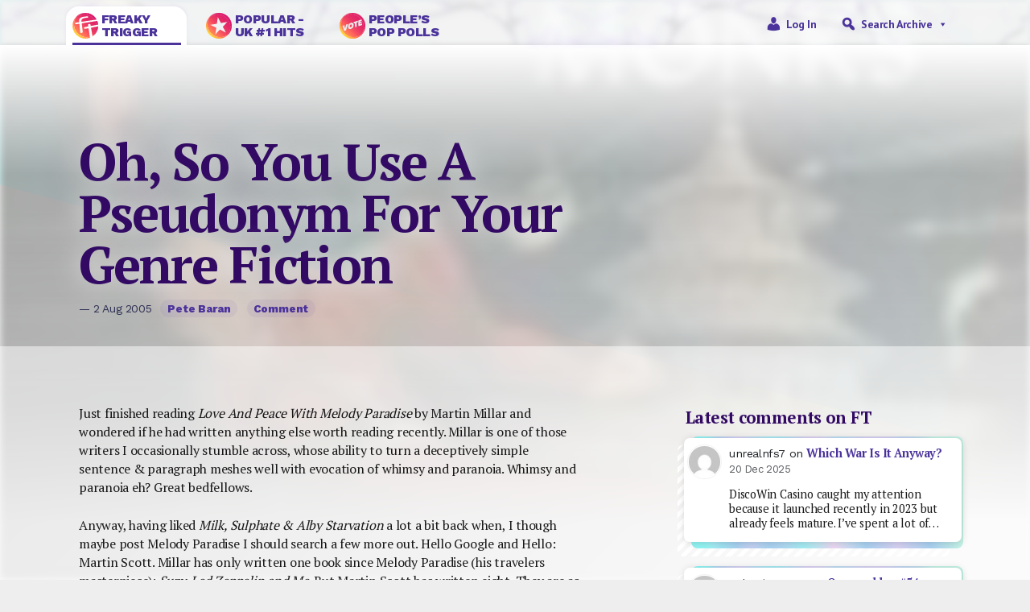

--- FILE ---
content_type: text/html; charset=UTF-8
request_url: https://freakytrigger.co.uk/wedge/2005/08/oh-so-you-use-a-pseudonym-for-your-genre-fiction
body_size: 23094
content:


<!DOCTYPE html PUBLIC "-//W3C//DTD XHTML 1.0 Transitional//EN" "http://www.w3.org/TR/xhtml1/DTD/xhtml1-transitional.dtd">
<html xmlns="http://www.w3.org/1999/xhtml">
<head><style>img.lazy{min-height:1px}</style><link href="https://freakytrigger.co.uk/wp-content/plugins/w3-total-cache/pub/js/lazyload.min.js" as="script">
	<meta http-equiv="Content-Type" content="text/html; charset=UTF-8" />
	<meta name="generator" content="WordPress 6.9" />
	<meta name=viewport content="width=device-width, initial-scale=1">
	<link rel="shortcut icon" href="https://freakytrigger.co.uk/wp-content/themes/ft2023/assets/icon-ft.ico" />
	<link rel="alternate" type="application/rss+xml" title="Site Posts" href="https://freakytrigger.co.uk/feed" />
	<link rel="alternate" type="application/rss+xml" title="Site Comments" href="/comments/feed/" />
<link rel="preconnect" href="https://fonts.googleapis.com">
<link rel="preconnect" href="https://fonts.gstatic.com" crossorigin>
<link href="https://fonts.googleapis.com/css2?family=PT+Sans:wght@400;700&family=PT+Serif:wght@400;700&family=Work+Sans:wght@400;800&display=swap" rel="stylesheet">
	<link href="https://cdn.jsdelivr.net/npm/bootstrap@5.2.3/dist/css/bootstrap.min.css" rel="stylesheet" integrity="sha384-rbsA2VBKQhggwzxH7pPCaAqO46MgnOM80zW1RWuH61DGLwZJEdK2Kadq2F9CUG65" crossorigin="anonymous">

<meta property="og:type" content="article"/>
<meta property="og:title" content="Oh, So You Use A Pseudonym For Your Genre Fiction"/>
<meta property="og:url" content="https://freakytrigger.co.uk/wedge/2005/08/oh-so-you-use-a-pseudonym-for-your-genre-fiction/"/>
<meta property="og:description" content="[From August 2005] Just finished reading Love And Peace With Melody Paradise by Martin Millar and wondered if he had written anything else worth reading recently. Millar is one of those writers I occasionally stumble across, whose ability to turn a deceptively simple s[…]"/>
<meta property="og:site_name" content="https://freakytrigger.co.uk"/>
<meta property="og:image" content="http://freakytrigger.s3.amazonaws.com/pictures/wedge/uploaded_images/thraxas-761408.jpg"/>
<title>Oh, So You Use A Pseudonym For Your Genre Fiction &#8211; FreakyTrigger</title>
<meta name='robots' content='max-image-preview:large' />
<link rel='dns-prefetch' href='//www.googletagmanager.com' />
<link rel="alternate" type="application/rss+xml" title="FreakyTrigger &raquo; Oh, So You Use A Pseudonym For Your Genre Fiction Comments Feed" href="https://freakytrigger.co.uk/wedge/2005/08/oh-so-you-use-a-pseudonym-for-your-genre-fiction/feed" />
<link rel="alternate" title="oEmbed (JSON)" type="application/json+oembed" href="https://freakytrigger.co.uk/wp-json/oembed/1.0/embed?url=https%3A%2F%2Ffreakytrigger.co.uk%2Fwedge%2F2005%2F08%2Foh-so-you-use-a-pseudonym-for-your-genre-fiction" />
<link rel="alternate" title="oEmbed (XML)" type="text/xml+oembed" href="https://freakytrigger.co.uk/wp-json/oembed/1.0/embed?url=https%3A%2F%2Ffreakytrigger.co.uk%2Fwedge%2F2005%2F08%2Foh-so-you-use-a-pseudonym-for-your-genre-fiction&#038;format=xml" />
<style id='wp-img-auto-sizes-contain-inline-css' type='text/css'>
img:is([sizes=auto i],[sizes^="auto," i]){contain-intrinsic-size:3000px 1500px}
/*# sourceURL=wp-img-auto-sizes-contain-inline-css */
</style>
<link rel='stylesheet' id='style-css' href='https://freakytrigger.co.uk/wp-content/themes/ft2023/style.css?ver=6.9' type='text/css' media='all' />
<style id='wp-emoji-styles-inline-css' type='text/css'>

	img.wp-smiley, img.emoji {
		display: inline !important;
		border: none !important;
		box-shadow: none !important;
		height: 1em !important;
		width: 1em !important;
		margin: 0 0.07em !important;
		vertical-align: -0.1em !important;
		background: none !important;
		padding: 0 !important;
	}
/*# sourceURL=wp-emoji-styles-inline-css */
</style>
<style id='wp-block-library-inline-css' type='text/css'>
:root{--wp-block-synced-color:#7a00df;--wp-block-synced-color--rgb:122,0,223;--wp-bound-block-color:var(--wp-block-synced-color);--wp-editor-canvas-background:#ddd;--wp-admin-theme-color:#007cba;--wp-admin-theme-color--rgb:0,124,186;--wp-admin-theme-color-darker-10:#006ba1;--wp-admin-theme-color-darker-10--rgb:0,107,160.5;--wp-admin-theme-color-darker-20:#005a87;--wp-admin-theme-color-darker-20--rgb:0,90,135;--wp-admin-border-width-focus:2px}@media (min-resolution:192dpi){:root{--wp-admin-border-width-focus:1.5px}}.wp-element-button{cursor:pointer}:root .has-very-light-gray-background-color{background-color:#eee}:root .has-very-dark-gray-background-color{background-color:#313131}:root .has-very-light-gray-color{color:#eee}:root .has-very-dark-gray-color{color:#313131}:root .has-vivid-green-cyan-to-vivid-cyan-blue-gradient-background{background:linear-gradient(135deg,#00d084,#0693e3)}:root .has-purple-crush-gradient-background{background:linear-gradient(135deg,#34e2e4,#4721fb 50%,#ab1dfe)}:root .has-hazy-dawn-gradient-background{background:linear-gradient(135deg,#faaca8,#dad0ec)}:root .has-subdued-olive-gradient-background{background:linear-gradient(135deg,#fafae1,#67a671)}:root .has-atomic-cream-gradient-background{background:linear-gradient(135deg,#fdd79a,#004a59)}:root .has-nightshade-gradient-background{background:linear-gradient(135deg,#330968,#31cdcf)}:root .has-midnight-gradient-background{background:linear-gradient(135deg,#020381,#2874fc)}:root{--wp--preset--font-size--normal:16px;--wp--preset--font-size--huge:42px}.has-regular-font-size{font-size:1em}.has-larger-font-size{font-size:2.625em}.has-normal-font-size{font-size:var(--wp--preset--font-size--normal)}.has-huge-font-size{font-size:var(--wp--preset--font-size--huge)}.has-text-align-center{text-align:center}.has-text-align-left{text-align:left}.has-text-align-right{text-align:right}.has-fit-text{white-space:nowrap!important}#end-resizable-editor-section{display:none}.aligncenter{clear:both}.items-justified-left{justify-content:flex-start}.items-justified-center{justify-content:center}.items-justified-right{justify-content:flex-end}.items-justified-space-between{justify-content:space-between}.screen-reader-text{border:0;clip-path:inset(50%);height:1px;margin:-1px;overflow:hidden;padding:0;position:absolute;width:1px;word-wrap:normal!important}.screen-reader-text:focus{background-color:#ddd;clip-path:none;color:#444;display:block;font-size:1em;height:auto;left:5px;line-height:normal;padding:15px 23px 14px;text-decoration:none;top:5px;width:auto;z-index:100000}html :where(.has-border-color){border-style:solid}html :where([style*=border-top-color]){border-top-style:solid}html :where([style*=border-right-color]){border-right-style:solid}html :where([style*=border-bottom-color]){border-bottom-style:solid}html :where([style*=border-left-color]){border-left-style:solid}html :where([style*=border-width]){border-style:solid}html :where([style*=border-top-width]){border-top-style:solid}html :where([style*=border-right-width]){border-right-style:solid}html :where([style*=border-bottom-width]){border-bottom-style:solid}html :where([style*=border-left-width]){border-left-style:solid}html :where(img[class*=wp-image-]){height:auto;max-width:100%}:where(figure){margin:0 0 1em}html :where(.is-position-sticky){--wp-admin--admin-bar--position-offset:var(--wp-admin--admin-bar--height,0px)}@media screen and (max-width:600px){html :where(.is-position-sticky){--wp-admin--admin-bar--position-offset:0px}}

/*# sourceURL=wp-block-library-inline-css */
</style><style id='wp-block-heading-inline-css' type='text/css'>
h1:where(.wp-block-heading).has-background,h2:where(.wp-block-heading).has-background,h3:where(.wp-block-heading).has-background,h4:where(.wp-block-heading).has-background,h5:where(.wp-block-heading).has-background,h6:where(.wp-block-heading).has-background{padding:1.25em 2.375em}h1.has-text-align-left[style*=writing-mode]:where([style*=vertical-lr]),h1.has-text-align-right[style*=writing-mode]:where([style*=vertical-rl]),h2.has-text-align-left[style*=writing-mode]:where([style*=vertical-lr]),h2.has-text-align-right[style*=writing-mode]:where([style*=vertical-rl]),h3.has-text-align-left[style*=writing-mode]:where([style*=vertical-lr]),h3.has-text-align-right[style*=writing-mode]:where([style*=vertical-rl]),h4.has-text-align-left[style*=writing-mode]:where([style*=vertical-lr]),h4.has-text-align-right[style*=writing-mode]:where([style*=vertical-rl]),h5.has-text-align-left[style*=writing-mode]:where([style*=vertical-lr]),h5.has-text-align-right[style*=writing-mode]:where([style*=vertical-rl]),h6.has-text-align-left[style*=writing-mode]:where([style*=vertical-lr]),h6.has-text-align-right[style*=writing-mode]:where([style*=vertical-rl]){rotate:180deg}
/*# sourceURL=https://freakytrigger.co.uk/wp-includes/blocks/heading/style.min.css */
</style>
<style id='wp-block-latest-comments-inline-css' type='text/css'>
ol.wp-block-latest-comments{box-sizing:border-box;margin-left:0}:where(.wp-block-latest-comments:not([style*=line-height] .wp-block-latest-comments__comment)){line-height:1.1}:where(.wp-block-latest-comments:not([style*=line-height] .wp-block-latest-comments__comment-excerpt p)){line-height:1.8}.has-dates :where(.wp-block-latest-comments:not([style*=line-height])),.has-excerpts :where(.wp-block-latest-comments:not([style*=line-height])){line-height:1.5}.wp-block-latest-comments .wp-block-latest-comments{padding-left:0}.wp-block-latest-comments__comment{list-style:none;margin-bottom:1em}.has-avatars .wp-block-latest-comments__comment{list-style:none;min-height:2.25em}.has-avatars .wp-block-latest-comments__comment .wp-block-latest-comments__comment-excerpt,.has-avatars .wp-block-latest-comments__comment .wp-block-latest-comments__comment-meta{margin-left:3.25em}.wp-block-latest-comments__comment-excerpt p{font-size:.875em;margin:.36em 0 1.4em}.wp-block-latest-comments__comment-date{display:block;font-size:.75em}.wp-block-latest-comments .avatar,.wp-block-latest-comments__comment-avatar{border-radius:1.5em;display:block;float:left;height:2.5em;margin-right:.75em;width:2.5em}.wp-block-latest-comments[class*=-font-size] a,.wp-block-latest-comments[style*=font-size] a{font-size:inherit}
/*# sourceURL=https://freakytrigger.co.uk/wp-includes/blocks/latest-comments/style.min.css */
</style>
<style id='global-styles-inline-css' type='text/css'>
:root{--wp--preset--aspect-ratio--square: 1;--wp--preset--aspect-ratio--4-3: 4/3;--wp--preset--aspect-ratio--3-4: 3/4;--wp--preset--aspect-ratio--3-2: 3/2;--wp--preset--aspect-ratio--2-3: 2/3;--wp--preset--aspect-ratio--16-9: 16/9;--wp--preset--aspect-ratio--9-16: 9/16;--wp--preset--color--black: #000000;--wp--preset--color--cyan-bluish-gray: #abb8c3;--wp--preset--color--white: #ffffff;--wp--preset--color--pale-pink: #f78da7;--wp--preset--color--vivid-red: #cf2e2e;--wp--preset--color--luminous-vivid-orange: #ff6900;--wp--preset--color--luminous-vivid-amber: #fcb900;--wp--preset--color--light-green-cyan: #7bdcb5;--wp--preset--color--vivid-green-cyan: #00d084;--wp--preset--color--pale-cyan-blue: #8ed1fc;--wp--preset--color--vivid-cyan-blue: #0693e3;--wp--preset--color--vivid-purple: #9b51e0;--wp--preset--gradient--vivid-cyan-blue-to-vivid-purple: linear-gradient(135deg,rgb(6,147,227) 0%,rgb(155,81,224) 100%);--wp--preset--gradient--light-green-cyan-to-vivid-green-cyan: linear-gradient(135deg,rgb(122,220,180) 0%,rgb(0,208,130) 100%);--wp--preset--gradient--luminous-vivid-amber-to-luminous-vivid-orange: linear-gradient(135deg,rgb(252,185,0) 0%,rgb(255,105,0) 100%);--wp--preset--gradient--luminous-vivid-orange-to-vivid-red: linear-gradient(135deg,rgb(255,105,0) 0%,rgb(207,46,46) 100%);--wp--preset--gradient--very-light-gray-to-cyan-bluish-gray: linear-gradient(135deg,rgb(238,238,238) 0%,rgb(169,184,195) 100%);--wp--preset--gradient--cool-to-warm-spectrum: linear-gradient(135deg,rgb(74,234,220) 0%,rgb(151,120,209) 20%,rgb(207,42,186) 40%,rgb(238,44,130) 60%,rgb(251,105,98) 80%,rgb(254,248,76) 100%);--wp--preset--gradient--blush-light-purple: linear-gradient(135deg,rgb(255,206,236) 0%,rgb(152,150,240) 100%);--wp--preset--gradient--blush-bordeaux: linear-gradient(135deg,rgb(254,205,165) 0%,rgb(254,45,45) 50%,rgb(107,0,62) 100%);--wp--preset--gradient--luminous-dusk: linear-gradient(135deg,rgb(255,203,112) 0%,rgb(199,81,192) 50%,rgb(65,88,208) 100%);--wp--preset--gradient--pale-ocean: linear-gradient(135deg,rgb(255,245,203) 0%,rgb(182,227,212) 50%,rgb(51,167,181) 100%);--wp--preset--gradient--electric-grass: linear-gradient(135deg,rgb(202,248,128) 0%,rgb(113,206,126) 100%);--wp--preset--gradient--midnight: linear-gradient(135deg,rgb(2,3,129) 0%,rgb(40,116,252) 100%);--wp--preset--font-size--small: 13px;--wp--preset--font-size--medium: 20px;--wp--preset--font-size--large: 36px;--wp--preset--font-size--x-large: 42px;--wp--preset--spacing--20: 0.44rem;--wp--preset--spacing--30: 0.67rem;--wp--preset--spacing--40: 1rem;--wp--preset--spacing--50: 1.5rem;--wp--preset--spacing--60: 2.25rem;--wp--preset--spacing--70: 3.38rem;--wp--preset--spacing--80: 5.06rem;--wp--preset--shadow--natural: 6px 6px 9px rgba(0, 0, 0, 0.2);--wp--preset--shadow--deep: 12px 12px 50px rgba(0, 0, 0, 0.4);--wp--preset--shadow--sharp: 6px 6px 0px rgba(0, 0, 0, 0.2);--wp--preset--shadow--outlined: 6px 6px 0px -3px rgb(255, 255, 255), 6px 6px rgb(0, 0, 0);--wp--preset--shadow--crisp: 6px 6px 0px rgb(0, 0, 0);}:where(.is-layout-flex){gap: 0.5em;}:where(.is-layout-grid){gap: 0.5em;}body .is-layout-flex{display: flex;}.is-layout-flex{flex-wrap: wrap;align-items: center;}.is-layout-flex > :is(*, div){margin: 0;}body .is-layout-grid{display: grid;}.is-layout-grid > :is(*, div){margin: 0;}:where(.wp-block-columns.is-layout-flex){gap: 2em;}:where(.wp-block-columns.is-layout-grid){gap: 2em;}:where(.wp-block-post-template.is-layout-flex){gap: 1.25em;}:where(.wp-block-post-template.is-layout-grid){gap: 1.25em;}.has-black-color{color: var(--wp--preset--color--black) !important;}.has-cyan-bluish-gray-color{color: var(--wp--preset--color--cyan-bluish-gray) !important;}.has-white-color{color: var(--wp--preset--color--white) !important;}.has-pale-pink-color{color: var(--wp--preset--color--pale-pink) !important;}.has-vivid-red-color{color: var(--wp--preset--color--vivid-red) !important;}.has-luminous-vivid-orange-color{color: var(--wp--preset--color--luminous-vivid-orange) !important;}.has-luminous-vivid-amber-color{color: var(--wp--preset--color--luminous-vivid-amber) !important;}.has-light-green-cyan-color{color: var(--wp--preset--color--light-green-cyan) !important;}.has-vivid-green-cyan-color{color: var(--wp--preset--color--vivid-green-cyan) !important;}.has-pale-cyan-blue-color{color: var(--wp--preset--color--pale-cyan-blue) !important;}.has-vivid-cyan-blue-color{color: var(--wp--preset--color--vivid-cyan-blue) !important;}.has-vivid-purple-color{color: var(--wp--preset--color--vivid-purple) !important;}.has-black-background-color{background-color: var(--wp--preset--color--black) !important;}.has-cyan-bluish-gray-background-color{background-color: var(--wp--preset--color--cyan-bluish-gray) !important;}.has-white-background-color{background-color: var(--wp--preset--color--white) !important;}.has-pale-pink-background-color{background-color: var(--wp--preset--color--pale-pink) !important;}.has-vivid-red-background-color{background-color: var(--wp--preset--color--vivid-red) !important;}.has-luminous-vivid-orange-background-color{background-color: var(--wp--preset--color--luminous-vivid-orange) !important;}.has-luminous-vivid-amber-background-color{background-color: var(--wp--preset--color--luminous-vivid-amber) !important;}.has-light-green-cyan-background-color{background-color: var(--wp--preset--color--light-green-cyan) !important;}.has-vivid-green-cyan-background-color{background-color: var(--wp--preset--color--vivid-green-cyan) !important;}.has-pale-cyan-blue-background-color{background-color: var(--wp--preset--color--pale-cyan-blue) !important;}.has-vivid-cyan-blue-background-color{background-color: var(--wp--preset--color--vivid-cyan-blue) !important;}.has-vivid-purple-background-color{background-color: var(--wp--preset--color--vivid-purple) !important;}.has-black-border-color{border-color: var(--wp--preset--color--black) !important;}.has-cyan-bluish-gray-border-color{border-color: var(--wp--preset--color--cyan-bluish-gray) !important;}.has-white-border-color{border-color: var(--wp--preset--color--white) !important;}.has-pale-pink-border-color{border-color: var(--wp--preset--color--pale-pink) !important;}.has-vivid-red-border-color{border-color: var(--wp--preset--color--vivid-red) !important;}.has-luminous-vivid-orange-border-color{border-color: var(--wp--preset--color--luminous-vivid-orange) !important;}.has-luminous-vivid-amber-border-color{border-color: var(--wp--preset--color--luminous-vivid-amber) !important;}.has-light-green-cyan-border-color{border-color: var(--wp--preset--color--light-green-cyan) !important;}.has-vivid-green-cyan-border-color{border-color: var(--wp--preset--color--vivid-green-cyan) !important;}.has-pale-cyan-blue-border-color{border-color: var(--wp--preset--color--pale-cyan-blue) !important;}.has-vivid-cyan-blue-border-color{border-color: var(--wp--preset--color--vivid-cyan-blue) !important;}.has-vivid-purple-border-color{border-color: var(--wp--preset--color--vivid-purple) !important;}.has-vivid-cyan-blue-to-vivid-purple-gradient-background{background: var(--wp--preset--gradient--vivid-cyan-blue-to-vivid-purple) !important;}.has-light-green-cyan-to-vivid-green-cyan-gradient-background{background: var(--wp--preset--gradient--light-green-cyan-to-vivid-green-cyan) !important;}.has-luminous-vivid-amber-to-luminous-vivid-orange-gradient-background{background: var(--wp--preset--gradient--luminous-vivid-amber-to-luminous-vivid-orange) !important;}.has-luminous-vivid-orange-to-vivid-red-gradient-background{background: var(--wp--preset--gradient--luminous-vivid-orange-to-vivid-red) !important;}.has-very-light-gray-to-cyan-bluish-gray-gradient-background{background: var(--wp--preset--gradient--very-light-gray-to-cyan-bluish-gray) !important;}.has-cool-to-warm-spectrum-gradient-background{background: var(--wp--preset--gradient--cool-to-warm-spectrum) !important;}.has-blush-light-purple-gradient-background{background: var(--wp--preset--gradient--blush-light-purple) !important;}.has-blush-bordeaux-gradient-background{background: var(--wp--preset--gradient--blush-bordeaux) !important;}.has-luminous-dusk-gradient-background{background: var(--wp--preset--gradient--luminous-dusk) !important;}.has-pale-ocean-gradient-background{background: var(--wp--preset--gradient--pale-ocean) !important;}.has-electric-grass-gradient-background{background: var(--wp--preset--gradient--electric-grass) !important;}.has-midnight-gradient-background{background: var(--wp--preset--gradient--midnight) !important;}.has-small-font-size{font-size: var(--wp--preset--font-size--small) !important;}.has-medium-font-size{font-size: var(--wp--preset--font-size--medium) !important;}.has-large-font-size{font-size: var(--wp--preset--font-size--large) !important;}.has-x-large-font-size{font-size: var(--wp--preset--font-size--x-large) !important;}
/*# sourceURL=global-styles-inline-css */
</style>

<style id='classic-theme-styles-inline-css' type='text/css'>
/*! This file is auto-generated */
.wp-block-button__link{color:#fff;background-color:#32373c;border-radius:9999px;box-shadow:none;text-decoration:none;padding:calc(.667em + 2px) calc(1.333em + 2px);font-size:1.125em}.wp-block-file__button{background:#32373c;color:#fff;text-decoration:none}
/*# sourceURL=/wp-includes/css/classic-themes.min.css */
</style>
<link rel='stylesheet' id='wp-polls-css' href='https://freakytrigger.co.uk/wp-content/plugins/wp-polls/polls-css.css?ver=2.77.3' type='text/css' media='all' />
<style id='wp-polls-inline-css' type='text/css'>
.wp-polls .pollbar {
	margin: 1px;
	font-size: 6px;
	line-height: 8px;
	height: 8px;
	background-image: url('https://freakytrigger.co.uk/wp-content/plugins/wp-polls/images/default/pollbg.gif');
	border: 1px solid #333366;
}

/*# sourceURL=wp-polls-inline-css */
</style>
<link rel='stylesheet' id='megamenu-css' href='https://freakytrigger.co.uk/wp-content/uploads/maxmegamenu/style.css?ver=3290f4' type='text/css' media='all' />
<link rel='stylesheet' id='dashicons-css' href='https://freakytrigger.co.uk/wp-includes/css/dashicons.min.css?ver=6.9' type='text/css' media='all' />
<link rel='stylesheet' id='wpdiscuz-frontend-css-css' href='https://freakytrigger.co.uk/wp-content/plugins/wpdiscuz/themes/default/style.css?ver=7.6.39' type='text/css' media='all' />
<style id='wpdiscuz-frontend-css-inline-css' type='text/css'>
 #wpdcom .wpd-blog-administrator .wpd-comment-label{color:#ffffff;background-color:#00B38F;border:none}#wpdcom .wpd-blog-administrator .wpd-comment-author, #wpdcom .wpd-blog-administrator .wpd-comment-author a{color:#00B38F}#wpdcom.wpd-layout-1 .wpd-comment .wpd-blog-administrator .wpd-avatar img{border-color:#00B38F}#wpdcom.wpd-layout-2 .wpd-comment.wpd-reply .wpd-comment-wrap.wpd-blog-administrator{border-left:3px solid #00B38F}#wpdcom.wpd-layout-2 .wpd-comment .wpd-blog-administrator .wpd-avatar img{border-bottom-color:#00B38F}#wpdcom.wpd-layout-3 .wpd-blog-administrator .wpd-comment-subheader{border-top:1px dashed #00B38F}#wpdcom.wpd-layout-3 .wpd-reply .wpd-blog-administrator .wpd-comment-right{border-left:1px solid #00B38F}#wpdcom .wpd-blog-author .wpd-comment-label{color:#ffffff;background-color:#00B38F;border:none}#wpdcom .wpd-blog-author .wpd-comment-author, #wpdcom .wpd-blog-author .wpd-comment-author a{color:#00B38F}#wpdcom.wpd-layout-1 .wpd-comment .wpd-blog-author .wpd-avatar img{border-color:#00B38F}#wpdcom.wpd-layout-2 .wpd-comment .wpd-blog-author .wpd-avatar img{border-bottom-color:#00B38F}#wpdcom.wpd-layout-3 .wpd-blog-author .wpd-comment-subheader{border-top:1px dashed #00B38F}#wpdcom.wpd-layout-3 .wpd-reply .wpd-blog-author .wpd-comment-right{border-left:1px solid #00B38F}#wpdcom .wpd-blog-contributor .wpd-comment-label{color:#ffffff;background-color:#00B38F;border:none}#wpdcom .wpd-blog-contributor .wpd-comment-author, #wpdcom .wpd-blog-contributor .wpd-comment-author a{color:#00B38F}#wpdcom.wpd-layout-1 .wpd-comment .wpd-blog-contributor .wpd-avatar img{border-color:#00B38F}#wpdcom.wpd-layout-2 .wpd-comment .wpd-blog-contributor .wpd-avatar img{border-bottom-color:#00B38F}#wpdcom.wpd-layout-3 .wpd-blog-contributor .wpd-comment-subheader{border-top:1px dashed #00B38F}#wpdcom.wpd-layout-3 .wpd-reply .wpd-blog-contributor .wpd-comment-right{border-left:1px solid #00B38F}#wpdcom .wpd-blog-editor .wpd-comment-label{color:#ffffff;background-color:#00B38F;border:none}#wpdcom .wpd-blog-editor .wpd-comment-author, #wpdcom .wpd-blog-editor .wpd-comment-author a{color:#00B38F}#wpdcom.wpd-layout-1 .wpd-comment .wpd-blog-editor .wpd-avatar img{border-color:#00B38F}#wpdcom.wpd-layout-2 .wpd-comment.wpd-reply .wpd-comment-wrap.wpd-blog-editor{border-left:3px solid #00B38F}#wpdcom.wpd-layout-2 .wpd-comment .wpd-blog-editor .wpd-avatar img{border-bottom-color:#00B38F}#wpdcom.wpd-layout-3 .wpd-blog-editor .wpd-comment-subheader{border-top:1px dashed #00B38F}#wpdcom.wpd-layout-3 .wpd-reply .wpd-blog-editor .wpd-comment-right{border-left:1px solid #00B38F}#wpdcom .wpd-blog-premium_subscriber .wpd-comment-label{color:#ffffff;background-color:#00B38F;border:none}#wpdcom .wpd-blog-premium_subscriber .wpd-comment-author, #wpdcom .wpd-blog-premium_subscriber .wpd-comment-author a{color:#00B38F}#wpdcom.wpd-layout-1 .wpd-comment .wpd-blog-premium_subscriber .wpd-avatar img{border-color:#00B38F}#wpdcom.wpd-layout-2 .wpd-comment .wpd-blog-premium_subscriber .wpd-avatar img{border-bottom-color:#00B38F}#wpdcom.wpd-layout-3 .wpd-blog-premium_subscriber .wpd-comment-subheader{border-top:1px dashed #00B38F}#wpdcom.wpd-layout-3 .wpd-reply .wpd-blog-premium_subscriber .wpd-comment-right{border-left:1px solid #00B38F}#wpdcom .wpd-blog-site-designer .wpd-comment-label{color:#ffffff;background-color:#00B38F;border:none}#wpdcom .wpd-blog-site-designer .wpd-comment-author, #wpdcom .wpd-blog-site-designer .wpd-comment-author a{color:#00B38F}#wpdcom.wpd-layout-1 .wpd-comment .wpd-blog-site-designer .wpd-avatar img{border-color:#00B38F}#wpdcom.wpd-layout-2 .wpd-comment .wpd-blog-site-designer .wpd-avatar img{border-bottom-color:#00B38F}#wpdcom.wpd-layout-3 .wpd-blog-site-designer .wpd-comment-subheader{border-top:1px dashed #00B38F}#wpdcom.wpd-layout-3 .wpd-reply .wpd-blog-site-designer .wpd-comment-right{border-left:1px solid #00B38F}#wpdcom .wpd-blog-subscriber .wpd-comment-label{color:#ffffff;background-color:#00B38F;border:none}#wpdcom .wpd-blog-subscriber .wpd-comment-author, #wpdcom .wpd-blog-subscriber .wpd-comment-author a{color:#00B38F}#wpdcom.wpd-layout-2 .wpd-comment .wpd-blog-subscriber .wpd-avatar img{border-bottom-color:#00B38F}#wpdcom.wpd-layout-3 .wpd-blog-subscriber .wpd-comment-subheader{border-top:1px dashed #00B38F}#wpdcom .wpd-blog-post_author .wpd-comment-label{color:#ffffff;background-color:#00B38F;border:none}#wpdcom .wpd-blog-post_author .wpd-comment-author, #wpdcom .wpd-blog-post_author .wpd-comment-author a{color:#00B38F}#wpdcom .wpd-blog-post_author .wpd-avatar img{border-color:#00B38F}#wpdcom.wpd-layout-1 .wpd-comment .wpd-blog-post_author .wpd-avatar img{border-color:#00B38F}#wpdcom.wpd-layout-2 .wpd-comment.wpd-reply .wpd-comment-wrap.wpd-blog-post_author{border-left:3px solid #00B38F}#wpdcom.wpd-layout-2 .wpd-comment .wpd-blog-post_author .wpd-avatar img{border-bottom-color:#00B38F}#wpdcom.wpd-layout-3 .wpd-blog-post_author .wpd-comment-subheader{border-top:1px dashed #00B38F}#wpdcom.wpd-layout-3 .wpd-reply .wpd-blog-post_author .wpd-comment-right{border-left:1px solid #00B38F}#wpdcom .wpd-blog-guest .wpd-comment-label{color:#ffffff;background-color:#00B38F;border:none}#wpdcom .wpd-blog-guest .wpd-comment-author, #wpdcom .wpd-blog-guest .wpd-comment-author a{color:#00B38F}#wpdcom.wpd-layout-3 .wpd-blog-guest .wpd-comment-subheader{border-top:1px dashed #00B38F}#comments, #respond, .comments-area, #wpdcom{}#wpdcom .ql-editor > *{color:#777777}#wpdcom .ql-editor::before{}#wpdcom .ql-toolbar{border:1px solid #DDDDDD;border-top:none}#wpdcom .ql-container{border:1px solid #DDDDDD;border-bottom:none}#wpdcom .wpd-form-row .wpdiscuz-item input[type="text"], #wpdcom .wpd-form-row .wpdiscuz-item input[type="email"], #wpdcom .wpd-form-row .wpdiscuz-item input[type="url"], #wpdcom .wpd-form-row .wpdiscuz-item input[type="color"], #wpdcom .wpd-form-row .wpdiscuz-item input[type="date"], #wpdcom .wpd-form-row .wpdiscuz-item input[type="datetime"], #wpdcom .wpd-form-row .wpdiscuz-item input[type="datetime-local"], #wpdcom .wpd-form-row .wpdiscuz-item input[type="month"], #wpdcom .wpd-form-row .wpdiscuz-item input[type="number"], #wpdcom .wpd-form-row .wpdiscuz-item input[type="time"], #wpdcom textarea, #wpdcom select{border:1px solid #DDDDDD;color:#777777}#wpdcom .wpd-form-row .wpdiscuz-item textarea{border:1px solid #DDDDDD}#wpdcom input::placeholder, #wpdcom textarea::placeholder, #wpdcom input::-moz-placeholder, #wpdcom textarea::-webkit-input-placeholder{}#wpdcom .wpd-comment-text{color:#777777}#wpdcom .wpd-thread-head .wpd-thread-info{border-bottom:2px solid #00B38F}#wpdcom .wpd-thread-head .wpd-thread-info.wpd-reviews-tab svg{fill:#00B38F}#wpdcom .wpd-thread-head .wpdiscuz-user-settings{border-bottom:2px solid #00B38F}#wpdcom .wpd-thread-head .wpdiscuz-user-settings:hover{color:#00B38F}#wpdcom .wpd-comment .wpd-follow-link:hover{color:#00B38F}#wpdcom .wpd-comment-status .wpd-sticky{color:#00B38F}#wpdcom .wpd-thread-filter .wpdf-active{color:#00B38F;border-bottom-color:#00B38F}#wpdcom .wpd-comment-info-bar{border:1px dashed #33c3a6;background:#e6f8f4}#wpdcom .wpd-comment-info-bar .wpd-current-view i{color:#00B38F}#wpdcom .wpd-filter-view-all:hover{background:#00B38F}#wpdcom .wpdiscuz-item .wpdiscuz-rating > label{color:#DDDDDD}#wpdcom .wpdiscuz-item .wpdiscuz-rating:not(:checked) > label:hover, .wpdiscuz-rating:not(:checked) > label:hover ~ label{}#wpdcom .wpdiscuz-item .wpdiscuz-rating > input ~ label:hover, #wpdcom .wpdiscuz-item .wpdiscuz-rating > input:not(:checked) ~ label:hover ~ label, #wpdcom .wpdiscuz-item .wpdiscuz-rating > input:not(:checked) ~ label:hover ~ label{color:#FFED85}#wpdcom .wpdiscuz-item .wpdiscuz-rating > input:checked ~ label:hover, #wpdcom .wpdiscuz-item .wpdiscuz-rating > input:checked ~ label:hover, #wpdcom .wpdiscuz-item .wpdiscuz-rating > label:hover ~ input:checked ~ label, #wpdcom .wpdiscuz-item .wpdiscuz-rating > input:checked + label:hover ~ label, #wpdcom .wpdiscuz-item .wpdiscuz-rating > input:checked ~ label:hover ~ label, .wpd-custom-field .wcf-active-star, #wpdcom .wpdiscuz-item .wpdiscuz-rating > input:checked ~ label{color:#FFD700}#wpd-post-rating .wpd-rating-wrap .wpd-rating-stars svg .wpd-star{fill:#DDDDDD}#wpd-post-rating .wpd-rating-wrap .wpd-rating-stars svg .wpd-active{fill:#FFD700}#wpd-post-rating .wpd-rating-wrap .wpd-rate-starts svg .wpd-star{fill:#DDDDDD}#wpd-post-rating .wpd-rating-wrap .wpd-rate-starts:hover svg .wpd-star{fill:#FFED85}#wpd-post-rating.wpd-not-rated .wpd-rating-wrap .wpd-rate-starts svg:hover ~ svg .wpd-star{fill:#DDDDDD}.wpdiscuz-post-rating-wrap .wpd-rating .wpd-rating-wrap .wpd-rating-stars svg .wpd-star{fill:#DDDDDD}.wpdiscuz-post-rating-wrap .wpd-rating .wpd-rating-wrap .wpd-rating-stars svg .wpd-active{fill:#FFD700}#wpdcom .wpd-comment .wpd-follow-active{color:#ff7a00}#wpdcom .page-numbers{color:#555;border:#555 1px solid}#wpdcom span.current{background:#555}#wpdcom.wpd-layout-1 .wpd-new-loaded-comment > .wpd-comment-wrap > .wpd-comment-right{background:#FFFAD6}#wpdcom.wpd-layout-2 .wpd-new-loaded-comment.wpd-comment > .wpd-comment-wrap > .wpd-comment-right{background:#FFFAD6}#wpdcom.wpd-layout-2 .wpd-new-loaded-comment.wpd-comment.wpd-reply > .wpd-comment-wrap > .wpd-comment-right{background:transparent}#wpdcom.wpd-layout-2 .wpd-new-loaded-comment.wpd-comment.wpd-reply > .wpd-comment-wrap{background:#FFFAD6}#wpdcom.wpd-layout-3 .wpd-new-loaded-comment.wpd-comment > .wpd-comment-wrap > .wpd-comment-right{background:#FFFAD6}#wpdcom .wpd-follow:hover i, #wpdcom .wpd-unfollow:hover i, #wpdcom .wpd-comment .wpd-follow-active:hover i{color:#00B38F}#wpdcom .wpdiscuz-readmore{cursor:pointer;color:#00B38F}.wpd-custom-field .wcf-pasiv-star, #wpcomm .wpdiscuz-item .wpdiscuz-rating > label{color:#DDDDDD}.wpd-wrapper .wpd-list-item.wpd-active{border-top:3px solid #00B38F}#wpdcom.wpd-layout-2 .wpd-comment.wpd-reply.wpd-unapproved-comment .wpd-comment-wrap{border-left:3px solid #FFFAD6}#wpdcom.wpd-layout-3 .wpd-comment.wpd-reply.wpd-unapproved-comment .wpd-comment-right{border-left:1px solid #FFFAD6}#wpdcom .wpd-prim-button{background-color:#07B290;color:#FFFFFF}#wpdcom .wpd_label__check i.wpdicon-on{color:#07B290;border:1px solid #83d9c8}#wpd-bubble-wrapper #wpd-bubble-all-comments-count{color:#1DB99A}#wpd-bubble-wrapper > div{background-color:#1DB99A}#wpd-bubble-wrapper > #wpd-bubble #wpd-bubble-add-message{background-color:#1DB99A}#wpd-bubble-wrapper > #wpd-bubble #wpd-bubble-add-message::before{border-left-color:#1DB99A;border-right-color:#1DB99A}#wpd-bubble-wrapper.wpd-right-corner > #wpd-bubble #wpd-bubble-add-message::before{border-left-color:#1DB99A;border-right-color:#1DB99A}.wpd-inline-icon-wrapper path.wpd-inline-icon-first{fill:#1DB99A}.wpd-inline-icon-count{background-color:#1DB99A}.wpd-inline-icon-count::before{border-right-color:#1DB99A}.wpd-inline-form-wrapper::before{border-bottom-color:#1DB99A}.wpd-inline-form-question{background-color:#1DB99A}.wpd-inline-form{background-color:#1DB99A}.wpd-last-inline-comments-wrapper{border-color:#1DB99A}.wpd-last-inline-comments-wrapper::before{border-bottom-color:#1DB99A}.wpd-last-inline-comments-wrapper .wpd-view-all-inline-comments{background:#1DB99A}.wpd-last-inline-comments-wrapper .wpd-view-all-inline-comments:hover,.wpd-last-inline-comments-wrapper .wpd-view-all-inline-comments:active,.wpd-last-inline-comments-wrapper .wpd-view-all-inline-comments:focus{background-color:#1DB99A}#wpdcom .ql-snow .ql-tooltip[data-mode="link"]::before{content:"Enter link:"}#wpdcom .ql-snow .ql-tooltip.ql-editing a.ql-action::after{content:"Save"}.comments-area{width:auto}
/*# sourceURL=wpdiscuz-frontend-css-inline-css */
</style>
<link rel='stylesheet' id='wpdiscuz-fa-css' href='https://freakytrigger.co.uk/wp-content/plugins/wpdiscuz/assets/third-party/font-awesome-5.13.0/css/fa.min.css?ver=7.6.39' type='text/css' media='all' />
<link rel='stylesheet' id='quill-css-css' href='https://freakytrigger.co.uk/wp-content/plugins/wpdiscuz/assets/third-party/quill/quill.snow.css?ver=1.3.6' type='text/css' media='all' />
<link rel='stylesheet' id='wmu-colorbox-css-css' href='https://freakytrigger.co.uk/wp-content/plugins/wpdiscuz/assets/third-party/colorbox/colorbox.css?ver=6.9' type='text/css' media='all' />
<link rel='stylesheet' id='wpdiscuz-mu-css-css' href='https://freakytrigger.co.uk/wp-content/plugins/wpdiscuz/assets/css/wpdiscuz-mu-frontend.css?ver=6.9' type='text/css' media='all' />
<link rel='stylesheet' id='wpdiscuz-user-content-css-css' href='https://freakytrigger.co.uk/wp-content/plugins/wpdiscuz/assets/css/wpdiscuz-user-content.css?ver=7.6.39' type='text/css' media='all' />
<script type="text/javascript" src="https://freakytrigger.co.uk/wp-includes/js/jquery/jquery.min.js?ver=3.7.1" id="jquery-core-js"></script>
<script type="text/javascript" src="https://freakytrigger.co.uk/wp-includes/js/jquery/jquery-migrate.min.js?ver=3.4.1" id="jquery-migrate-js"></script>

<!-- Google tag (gtag.js) snippet added by Site Kit -->
<!-- Google Analytics snippet added by Site Kit -->
<script type="text/javascript" src="https://www.googletagmanager.com/gtag/js?id=GT-579RWMB" id="google_gtagjs-js" async></script>
<script type="text/javascript" id="google_gtagjs-js-after">
/* <![CDATA[ */
window.dataLayer = window.dataLayer || [];function gtag(){dataLayer.push(arguments);}
gtag("set","linker",{"domains":["freakytrigger.co.uk"]});
gtag("js", new Date());
gtag("set", "developer_id.dZTNiMT", true);
gtag("config", "GT-579RWMB");
//# sourceURL=google_gtagjs-js-after
/* ]]> */
</script>
<link rel="https://api.w.org/" href="https://freakytrigger.co.uk/wp-json/" /><link rel="alternate" title="JSON" type="application/json" href="https://freakytrigger.co.uk/wp-json/wp/v2/posts/1482" /><link rel="EditURI" type="application/rsd+xml" title="RSD" href="https://freakytrigger.co.uk/xmlrpc.php?rsd" />
<meta name="generator" content="WordPress 6.9" />
<link rel="canonical" href="https://freakytrigger.co.uk/wedge/2005/08/oh-so-you-use-a-pseudonym-for-your-genre-fiction" />
<link rel='shortlink' href='https://freakytrigger.co.uk/?p=1482' />
<meta name="generator" content="Site Kit by Google 1.167.0" /><style type="text/css">/** Mega Menu CSS: fs **/</style>

</head>
<body>
	<!-- Responsive navbar-->
	<nav class="navbar navbar-expand-lg">

		<div class="container w-100 d-flex align-items-end">
			<div class="d-flex align-items-start w-100">
				<a class="navbar-brand d-flex align-items-center active" href="https://freakytrigger.co.uk">
					<div class="mr-1">
						<img class="lazy" src="data:image/svg+xml,%3Csvg%20xmlns='http://www.w3.org/2000/svg'%20viewBox='0%200%201%201'%3E%3C/svg%3E" data-src="https://freakytrigger.co.uk/wp-content/themes/ft2023/images/icon-ft.svg" alt="" height="32">
					</div>  
					<div class="px-1">Freaky<br>Trigger</div>
				</a>
				<a class="navbar-brand d-flex align-items-center" href="https://popular-number1s.com">
					<div class="mr-1">
						<img class="lazy" src="data:image/svg+xml,%3Csvg%20xmlns='http://www.w3.org/2000/svg'%20viewBox='0%200%201%201'%3E%3C/svg%3E" data-src="https://freakytrigger.co.uk/wp-content/themes/ft2023/images/icon-ft-popular.svg" alt="" height="32">
					</div>  
					<div class="px-1">Popular -<br> UK #1 Hits
					</div>
				</a>
				<a class="navbar-brand d-flex align-items-center" href="https://peoples-pop.com">
					<div class="mr-1">
						<img class="lazy" src="data:image/svg+xml,%3Csvg%20xmlns='http://www.w3.org/2000/svg'%20viewBox='0%200%201%201'%3E%3C/svg%3E" data-src="https://freakytrigger.co.uk/wp-content/themes/ft2023/images/icon-ft-ppp.svg" alt="" height="32">
					</div>  
					<div class="px-1">People&rsquo;s<br>Pop Polls</div>
				</a>
			</div>  
		<div class="w-100">
			<div id="mega-menu-wrap-max_mega_menu_1" class="mega-menu-wrap"><div class="mega-menu-toggle"><div class="mega-toggle-blocks-left"></div><div class="mega-toggle-blocks-center"></div><div class="mega-toggle-blocks-right"><div class='mega-toggle-block mega-menu-toggle-animated-block mega-toggle-block-0' id='mega-toggle-block-0'><button aria-label="Toggle Menu" class="mega-toggle-animated mega-toggle-animated-slider" type="button" aria-expanded="false">
                  <span class="mega-toggle-animated-box">
                    <span class="mega-toggle-animated-inner"></span>
                  </span>
                </button></div></div></div><ul id="mega-menu-max_mega_menu_1" class="mega-menu max-mega-menu mega-menu-horizontal mega-no-js" data-event="click" data-effect="slide" data-effect-speed="200" data-effect-mobile="slide" data-effect-speed-mobile="400" data-mobile-force-width="body" data-second-click="go" data-document-click="collapse" data-vertical-behaviour="standard" data-breakpoint="768" data-unbind="true" data-mobile-state="collapse_all" data-mobile-direction="vertical" data-hover-intent-timeout="300" data-hover-intent-interval="100"><li class="mega-menu-item mega-menu-item-type-custom mega-menu-item-object-custom mega-align-bottom-left mega-menu-flyout mega-has-icon mega-icon-left mega-menu-item-33231" id="mega-menu-item-33231"><a class="dashicons-admin-users mega-menu-link" href="/wp-login.php" tabindex="0">Log in</a></li><li class="mega-menu-item mega-menu-item-type-custom mega-menu-item-object-custom mega-menu-item-has-children mega-menu-megamenu mega-menu-grid mega-align-bottom-left mega-menu-grid mega-has-icon mega-icon-left mega-disable-link mega-menu-item-33232" id="mega-menu-item-33232"><a class="dashicons-search mega-menu-link" tabindex="0" aria-expanded="false" role="button">Search Archive<span class="mega-indicator" aria-hidden="true"></span></a>
<ul class="mega-sub-menu" role='presentation'>
<li class="mega-menu-row" id="mega-menu-33232-0">
	<ul class="mega-sub-menu" style='--columns:12' role='presentation'>
<li class="mega-menu-column mega-menu-columns-5-of-12" style="--columns:12; --span:5" id="mega-menu-33232-0-0">
		<ul class="mega-sub-menu">
<li class="mega-menu-item mega-menu-item-type-widget widget_custom_html mega-menu-item-custom_html-8" id="mega-menu-item-custom_html-8"><div class="textwidget custom-html-widget"><div><select name="archive-menu" onChange="document.location.href=this.options[this.selectedIndex].value;"><option value="#">Yearly archives</option>	<option value='https://freakytrigger.co.uk/2025'> 2025 &nbsp;(14 posts)</option>
	<option value='https://freakytrigger.co.uk/2024'> 2024 &nbsp;(72 posts)</option>
	<option value='https://freakytrigger.co.uk/2023'> 2023 &nbsp;(39 posts)</option>
	<option value='https://freakytrigger.co.uk/2022'> 2022 &nbsp;(12 posts)</option>
	<option value='https://freakytrigger.co.uk/2021'> 2021 &nbsp;(9 posts)</option>
	<option value='https://freakytrigger.co.uk/2020'> 2020 &nbsp;(65 posts)</option>
	<option value='https://freakytrigger.co.uk/2019'> 2019 &nbsp;(56 posts)</option>
	<option value='https://freakytrigger.co.uk/2018'> 2018 &nbsp;(57 posts)</option>
	<option value='https://freakytrigger.co.uk/2017'> 2017 &nbsp;(72 posts)</option>
	<option value='https://freakytrigger.co.uk/2016'> 2016 &nbsp;(27 posts)</option>
	<option value='https://freakytrigger.co.uk/2015'> 2015 &nbsp;(48 posts)</option>
	<option value='https://freakytrigger.co.uk/2014'> 2014 &nbsp;(96 posts)</option>
	<option value='https://freakytrigger.co.uk/2013'> 2013 &nbsp;(88 posts)</option>
	<option value='https://freakytrigger.co.uk/2012'> 2012 &nbsp;(84 posts)</option>
	<option value='https://freakytrigger.co.uk/2011'> 2011 &nbsp;(134 posts)</option>
	<option value='https://freakytrigger.co.uk/2010'> 2010 &nbsp;(309 posts)</option>
	<option value='https://freakytrigger.co.uk/2009'> 2009 &nbsp;(471 posts)</option>
	<option value='https://freakytrigger.co.uk/2008'> 2008 &nbsp;(426 posts)</option>
	<option value='https://freakytrigger.co.uk/2007'> 2007 &nbsp;(568 posts)</option>
	<option value='https://freakytrigger.co.uk/2006'> 2006 &nbsp;(808 posts)</option>
	<option value='https://freakytrigger.co.uk/2005'> 2005 &nbsp;(1673 posts)</option>
	<option value='https://freakytrigger.co.uk/2004'> 2004 &nbsp;(2731 posts)</option>
	<option value='https://freakytrigger.co.uk/2003'> 2003 &nbsp;(1139 posts)</option>
	<option value='https://freakytrigger.co.uk/2002'> 2002 &nbsp;(960 posts)</option>
	<option value='https://freakytrigger.co.uk/2001'> 2001 &nbsp;(778 posts)</option>
	<option value='https://freakytrigger.co.uk/2000'> 2000 &nbsp;(1371 posts)</option>
	<option value='https://freakytrigger.co.uk/1999'> 1999 &nbsp;(181 posts)</option>
	<option value='https://freakytrigger.co.uk/1981'> 1981 &nbsp;(1 posts)</option>
</select></div></div></li>		</ul>
</li><li class="mega-menu-column mega-menu-columns-7-of-12" style="--columns:12; --span:7" id="mega-menu-33232-0-1">
		<ul class="mega-sub-menu">
<li class="mega-menu-item mega-menu-item-type-widget widget_custom_html mega-menu-item-custom_html-9" id="mega-menu-item-custom_html-9"><div class="textwidget custom-html-widget"><form role="search" method="get" id="searchform" class="searchform" action="/">
<div>
<label class="screen-reader-text" for="s">Search for:</label>
<input type="search" value="" name="s" id="s" autosave="FT searches">
<input type="submit" id="searchsubmit" value="Search" results="8">
</div>
</form></div></li>		</ul>
</li>	</ul>
</li><li class="mega-menu-row" id="mega-menu-33232-1">
	<ul class="mega-sub-menu" style='--columns:12' role='presentation'>
<li class="mega-menu-column mega-menu-columns-6-of-12" style="--columns:12; --span:6" id="mega-menu-33232-1-0">
		<ul class="mega-sub-menu">
<li class="mega-menu-item mega-menu-item-type-widget widget_custom_html mega-menu-item-custom_html-10" id="mega-menu-item-custom_html-10"><h4 class="mega-block-title">Pages</h4><div class="textwidget custom-html-widget"><ul>
<li class="page_item page-item-13928"><a href="/about">About FT</a></li>
<li class="page_item page-item-12148"><a href="/archives">Previously on FT</a></li>
<li><a href="/nylpm/">New York, London, Paris, Munich</a></li>
<li class="page_item page-item-14136"><a href="/tom-ewing">Tom Ewing</a></li>
<li class="page_item page-item-5710"><a href="/index-by-author">All our authors</a></li>
<li class="page_item page-item-5713"><a href="/hate-index">I Hate Music</a></li>
<li class="page_item page-item-25799"><a href="/poll-archive">Poll Archive</a></li>
<li class="page_item page-item-28237"><a href="/freaky-triggers-top-100-songs-of-all-time">FT Top 100 Songs</a></li>
<li class="page_item page-item-9571"><a href="/freaky-triggers-top-100-films-in-the-world-ever-2003">FT Top 100 Films (2003)</a></li>
<li class="page_item page-item-22929"><a href="/playlists-by-freaky-trigger-crewmates-and-contributors">UK chart hits by year</a></li>
<li class="page_item"><a href="/3-in-1">Cross-site view (3-in-1)</a></li>
</ul></div></li>		</ul>
</li><li class="mega-menu-column mega-menu-columns-6-of-12" style="--columns:12; --span:6" id="mega-menu-33232-1-1">
		<ul class="mega-sub-menu">
<li class="mega-menu-item mega-menu-item-type-widget widget_tag_cloud mega-menu-item-tag_cloud-3" id="mega-menu-item-tag_cloud-3"><h4 class="mega-block-title">Tags</h4><div class="tagcloud"><a href="https://freakytrigger.co.uk/tag/2000ad" class="tag-cloud-link tag-link-443 tag-link-position-1" style="font-size: 9.9558823529412pt;" aria-label="2000ad (18 items)">2000ad<span class="tag-link-count"> (18)</span></a>
<a href="https://freakytrigger.co.uk/tag/2001-poll" class="tag-cloud-link tag-link-554 tag-link-position-2" style="font-size: 9.8529411764706pt;" aria-label="2001 poll (17 items)">2001 poll<span class="tag-link-count"> (17)</span></a>
<a href="https://freakytrigger.co.uk/tag/2018-music-diary" class="tag-cloud-link tag-link-540 tag-link-position-3" style="font-size: 8pt;" aria-label="2018 music diary (7 items)">2018 music diary<span class="tag-link-count"> (7)</span></a>
<a href="https://freakytrigger.co.uk/tag/album-a-day" class="tag-cloud-link tag-link-550 tag-link-position-4" style="font-size: 8.5147058823529pt;" aria-label="album-a-day (9 items)">album-a-day<span class="tag-link-count"> (9)</span></a>
<a href="https://freakytrigger.co.uk/tag/art" class="tag-cloud-link tag-link-24 tag-link-position-5" style="font-size: 12.220588235294pt;" aria-label="Art (52 items)">Art<span class="tag-link-count"> (52)</span></a>
<a href="https://freakytrigger.co.uk/tag/beer" class="tag-cloud-link tag-link-218 tag-link-position-6" style="font-size: 9.2867647058824pt;" aria-label="beer (13 items)">beer<span class="tag-link-count"> (13)</span></a>
<a href="https://freakytrigger.co.uk/tag/beijing-olympics-2008" class="tag-cloud-link tag-link-197 tag-link-position-7" style="font-size: 10.625pt;" aria-label="Beijing Olympics 2008 (25 items)">Beijing Olympics 2008<span class="tag-link-count"> (25)</span></a>
<a href="https://freakytrigger.co.uk/tag/books" class="tag-cloud-link tag-link-19 tag-link-position-8" style="font-size: 13.816176470588pt;" aria-label="Books (107 items)">Books<span class="tag-link-count"> (107)</span></a>
<a href="https://freakytrigger.co.uk/tag/cerebus" class="tag-cloud-link tag-link-678 tag-link-position-9" style="font-size: 10.058823529412pt;" aria-label="Cerebus (19 items)">Cerebus<span class="tag-link-count"> (19)</span></a>
<a href="https://freakytrigger.co.uk/tag/cheese" class="tag-cloud-link tag-link-70 tag-link-position-10" style="font-size: 12.272058823529pt;" aria-label="cheese (53 items)">cheese<span class="tag-link-count"> (53)</span></a>
<a href="https://freakytrigger.co.uk/tag/comics" class="tag-cloud-link tag-link-519 tag-link-position-11" style="font-size: 14.536764705882pt;" aria-label="Comics (146 items)">Comics<span class="tag-link-count"> (146)</span></a>
<a href="https://freakytrigger.co.uk/tag/comics-2" class="tag-cloud-link tag-link-667 tag-link-position-12" style="font-size: 9.9558823529412pt;" aria-label="Comics (18 items)">Comics<span class="tag-link-count"> (18)</span></a>
<a href="https://freakytrigger.co.uk/tag/drink" class="tag-cloud-link tag-link-62 tag-link-position-13" style="font-size: 11.551470588235pt;" aria-label="Drink (38 items)">Drink<span class="tag-link-count"> (38)</span></a>
<a href="https://freakytrigger.co.uk/tag/essays" class="tag-cloud-link tag-link-10 tag-link-position-14" style="font-size: 15.514705882353pt;" aria-label="Essays (227 items)">Essays<span class="tag-link-count"> (227)</span></a>
<a href="https://freakytrigger.co.uk/tag/fearofmu21c" class="tag-cloud-link tag-link-676 tag-link-position-15" style="font-size: 9.6985294117647pt;" aria-label="Fearofmu21c (16 items)">Fearofmu21c<span class="tag-link-count"> (16)</span></a>
<a href="https://freakytrigger.co.uk/tag/featured" class="tag-cloud-link tag-link-661 tag-link-position-16" style="font-size: 12.426470588235pt;" aria-label="featured (56 items)">featured<span class="tag-link-count"> (56)</span></a>
<a href="https://freakytrigger.co.uk/tag/features" class="tag-cloud-link tag-link-60 tag-link-position-17" style="font-size: 13.455882352941pt;" aria-label="features (91 items)">features<span class="tag-link-count"> (91)</span></a>
<a href="https://freakytrigger.co.uk/tag/film" class="tag-cloud-link tag-link-15 tag-link-position-18" style="font-size: 15.617647058824pt;" aria-label="Film (239 items)">Film<span class="tag-link-count"> (239)</span></a>
<a href="https://freakytrigger.co.uk/tag/food" class="tag-cloud-link tag-link-61 tag-link-position-19" style="font-size: 12.683823529412pt;" aria-label="Food (64 items)">Food<span class="tag-link-count"> (64)</span></a>
<a href="https://freakytrigger.co.uk/tag/ft-index" class="tag-cloud-link tag-link-21 tag-link-position-20" style="font-size: 12.683823529412pt;" aria-label="FT Index (64 items)">FT Index<span class="tag-link-count"> (64)</span></a>
<a href="https://freakytrigger.co.uk/tag/ft-is-10" class="tag-cloud-link tag-link-257 tag-link-position-21" style="font-size: 9.2867647058824pt;" aria-label="ft is 10 (13 items)">ft is 10<span class="tag-link-count"> (13)</span></a>
<a href="https://freakytrigger.co.uk/tag/gameofthrones" class="tag-cloud-link tag-link-665 tag-link-position-22" style="font-size: 8.5147058823529pt;" aria-label="gameofthrones (9 items)">gameofthrones<span class="tag-link-count"> (9)</span></a>
<a href="https://freakytrigger.co.uk/tag/games" class="tag-cloud-link tag-link-17 tag-link-position-23" style="font-size: 13.919117647059pt;" aria-label="Games (110 items)">Games<span class="tag-link-count"> (110)</span></a>
<a href="https://freakytrigger.co.uk/tag/glastonbury" class="tag-cloud-link tag-link-63 tag-link-position-24" style="font-size: 9.2867647058824pt;" aria-label="glastonbury (13 items)">glastonbury<span class="tag-link-count"> (13)</span></a>
<a href="https://freakytrigger.co.uk/tag/king-williams-college-quiz-2018" class="tag-cloud-link tag-link-549 tag-link-position-25" style="font-size: 9.9558823529412pt;" aria-label="King William’s College quiz 2018 (18 items)">King William’s College quiz 2018<span class="tag-link-count"> (18)</span></a>
<a href="https://freakytrigger.co.uk/tag/king-williams-college-quiz-2019" class="tag-cloud-link tag-link-552 tag-link-position-26" style="font-size: 9.9558823529412pt;" aria-label="King William’s College quiz 2019 (18 items)">King William’s College quiz 2019<span class="tag-link-count"> (18)</span></a>
<a href="https://freakytrigger.co.uk/tag/omargeddon" class="tag-cloud-link tag-link-664 tag-link-position-27" style="font-size: 12.323529411765pt;" aria-label="omargeddon (54 items)">omargeddon<span class="tag-link-count"> (54)</span></a>
<a href="https://freakytrigger.co.uk/tag/orgafun" class="tag-cloud-link tag-link-407 tag-link-position-28" style="font-size: 8pt;" aria-label="orgafun (7 items)">orgafun<span class="tag-link-count"> (7)</span></a>
<a href="https://freakytrigger.co.uk/tag/peoples-pop-poll" class="tag-cloud-link tag-link-553 tag-link-position-29" style="font-size: 9.8529411764706pt;" aria-label="peoples pop poll (17 items)">peoples pop poll<span class="tag-link-count"> (17)</span></a>
<a href="https://freakytrigger.co.uk/tag/poll2018" class="tag-cloud-link tag-link-548 tag-link-position-30" style="font-size: 8.5147058823529pt;" aria-label="poll2018 (9 items)">poll2018<span class="tag-link-count"> (9)</span></a>
<a href="https://freakytrigger.co.uk/tag/pop" class="tag-cloud-link tag-link-12 tag-link-position-31" style="font-size: 22pt;" aria-label="Pop (4,161 items)">Pop<span class="tag-link-count"> (4161)</span></a>
<a href="https://freakytrigger.co.uk/tag/popular-crystal-ball" class="tag-cloud-link tag-link-510 tag-link-position-32" style="font-size: 8pt;" aria-label="Popular crystal ball (7 items)">Popular crystal ball<span class="tag-link-count"> (7)</span></a>
<a href="https://freakytrigger.co.uk/tag/pub" class="tag-cloud-link tag-link-299 tag-link-position-33" style="font-size: 8.5147058823529pt;" aria-label="pub (9 items)">pub<span class="tag-link-count"> (9)</span></a>
<a href="https://freakytrigger.co.uk/tag/pwc10" class="tag-cloud-link tag-link-309 tag-link-position-34" style="font-size: 13.147058823529pt;" aria-label="pwc10 (79 items)">pwc10<span class="tag-link-count"> (79)</span></a>
<a href="https://freakytrigger.co.uk/tag/pwc10-round-of-16" class="tag-cloud-link tag-link-373 tag-link-position-35" style="font-size: 8.2573529411765pt;" aria-label="pwc10 round of 16 (8 items)">pwc10 round of 16<span class="tag-link-count"> (8)</span></a>
<a href="https://freakytrigger.co.uk/tag/russ-meyer" class="tag-cloud-link tag-link-412 tag-link-position-36" style="font-size: 8.2573529411765pt;" aria-label="Russ Meyer (8 items)">Russ Meyer<span class="tag-link-count"> (8)</span></a>
<a href="https://freakytrigger.co.uk/tag/the-most-important-game" class="tag-cloud-link tag-link-312 tag-link-position-37" style="font-size: 10.470588235294pt;" aria-label="The Most Important Game (23 items)">The Most Important Game<span class="tag-link-count"> (23)</span></a>
<a href="https://freakytrigger.co.uk/tag/tom-2017" class="tag-cloud-link tag-link-534 tag-link-position-38" style="font-size: 8.5147058823529pt;" aria-label="tom 2017 (9 items)">tom 2017<span class="tag-link-count"> (9)</span></a>
<a href="https://freakytrigger.co.uk/tag/top-25-pubs-in-london" class="tag-cloud-link tag-link-329 tag-link-position-39" style="font-size: 8pt;" aria-label="top 25 pubs in london (7 items)">top 25 pubs in london<span class="tag-link-count"> (7)</span></a>
<a href="https://freakytrigger.co.uk/tag/top-100-songs-of-all-time" class="tag-cloud-link tag-link-341 tag-link-position-40" style="font-size: 13.713235294118pt;" aria-label="top 100 songs of all time (102 items)">top 100 songs of all time<span class="tag-link-count"> (102)</span></a>
<a href="https://freakytrigger.co.uk/tag/tv" class="tag-cloud-link tag-link-16 tag-link-position-41" style="font-size: 14.485294117647pt;" aria-label="TV (143 items)">TV<span class="tag-link-count"> (143)</span></a>
<a href="https://freakytrigger.co.uk/tag/uncooltwo50" class="tag-cloud-link tag-link-694 tag-link-position-42" style="font-size: 9.4411764705882pt;" aria-label="UncoolTwo50 (14 items)">UncoolTwo50<span class="tag-link-count"> (14)</span></a>
<a href="https://freakytrigger.co.uk/tag/welcome-to-violence" class="tag-cloud-link tag-link-411 tag-link-position-43" style="font-size: 8.2573529411765pt;" aria-label="Welcome To Violence (8 items)">Welcome To Violence<span class="tag-link-count"> (8)</span></a>
<a href="https://freakytrigger.co.uk/tag/whyclaudius" class="tag-cloud-link tag-link-680 tag-link-position-44" style="font-size: 9.5441176470588pt;" aria-label="whyclaudius (15 items)">whyclaudius<span class="tag-link-count"> (15)</span></a>
<a href="https://freakytrigger.co.uk/tag/young-avengers" class="tag-cloud-link tag-link-459 tag-link-position-45" style="font-size: 9.0808823529412pt;" aria-label="young avengers (12 items)">young avengers<span class="tag-link-count"> (12)</span></a></div>
</li>		</ul>
</li>	</ul>
</li></ul>
</li></ul></div>		</div>
	</nav>


	<div class="subhead-grad lazy" style="background: url()" data-bg="">
	</div>
	<div class="subhead-grad-overlay-high">
<!-- 		<div class="container">
			<div class="row">
				<div class="col text-center">
					<p class="small pt-4">Optional caption</p>
				</div>
			</div> 
		</div>  --> 
	</div>  

<div class="body-grad" id="post-1482">
	<div class="d-flex w-100 bg-featured-wrapper">
	<div style="" data-bg="http://freakytrigger.s3.amazonaws.com/pictures/wedge/uploaded_images/thraxas-761408.jpg" class="bg-featured lazy"></div>
	<div class="container pt-5 pb-3">
		<div class="row">
			<div class="col-lg-12">
<div class="row d-flex w-100 align-items-stretch border-left mb-3 px-3">
						<div class="col-xs-12 col-sm-8 content-title">
				<h1>Oh, So You Use A Pseudonym For Your Genre Fiction</h1>
				<div class="d-flex flex-column post-meta">
					<div class="mb-1">
										</div>
					<div class="mb-1 small">
						— 2 Aug 2005						<a href="https://freakytrigger.co.uk/author/pete" class="badge badge-md rounded-pill">Pete Baran</a>
							<a href="#comments" class="badge badge-md rounded-pill">Comment</a>					</div>

				</div>      
			</div>                                
		</div>
	</div>
	
			<div class="col-lg-4">
						</div>
		</div><!-- row -->
	</div><!-- con -->
</div><!-- bg-featured wrapper -->
<div class="article-wrapper">
		<div class="container">
			<div class="row">
				<div class="col-lg-8">

<div class="py-4">
		<div class="m-3 article-body"><p>Just finished reading <em>Love And Peace With Melody Paradise</em> by Martin Millar and wondered if he had written anything else worth reading recently. Millar is one of those writers I occasionally stumble across, whose ability to turn a deceptively simple sentence &#038; paragraph meshes well with evocation of whimsy and paranoia. Whimsy and paranoia eh? Great bedfellows. </p>
<p>Anyway, having liked <em>Milk, Sulphate &#038; Alby Starvation</em> a lot a bit back when, I though maybe post Melody Paradise I should search a few more out. Hello Google and Hello: Martin Scott. Millar has only written one book since Melody Paradise (his travelers masterpiece): <em>Suzy, Led Zeppelin and Me</em>. But Martin Scott has written eight. They are as follows:</p>
<p><a href="http://freakytrigger.s3.amazonaws.com/pictures/wedge/uploaded_images/thraxas-767028.jpg"><img class="lazy" decoding="async" style="float:left; margin:0 10px 10px 0;cursor:pointer; cursor:hand;" src="data:image/svg+xml,%3Csvg%20xmlns='http://www.w3.org/2000/svg'%20viewBox='0%200%201%201'%3E%3C/svg%3E" data-src="http://freakytrigger.s3.amazonaws.com/pictures/wedge/uploaded_images/thraxas-761408.jpg" border="0" alt="" /></a>Thraxas<br />
Thraxas and the Warrior Monks<br />
Thraxas At The Races<br />
Thraxas and the Elvish Isles<br />
Thraxas and the Sorcerers<br />
Thraxas and the Dance Of Death<br />
Thraxas at War<br />
Thraxas Under Siege</p>
<p>Mr Scott seems rather prolific, whilst Mr Millar has not been. This is of course, as you have guessed, because they are the same person. And while Millar may not have sold all that many of his light musings on the British counter-culture and drug taking fairies, Mr Scott seems able to make a good living. He has even won an award natch (though who knows what winning the World Fantasy Award actually means). But the idea of some light, undemanding genre fiction about a hard-drinking sorcerer cum detective does not completely repel me. And I would almost buy them just for the pulpy covers.</p>
<div class='d-flex w-100 justify-content-between m-0 row py-4'><div class="col-12 col-md-5 mb-2 aside d-flex card card-after card-shadowed p-2"><div class="d-flex flex-column post-meta"><div class="mx-2">Previous post</div>
		</div>
		<h4 class="m-1 p-1"><a href="https://freakytrigger.co.uk/sport/2005/08/the-unexpected-joys-of-a-forthcoming-conference-season" rel="prev">The unexpected joys of a forthcoming Conference season</a></h4>
		</div><div class="col-12 col-md-5 mb-2 aside d-flex card card-after card-shadowed p-2"><div class="d-flex flex-column post-meta"><div class="mx-2">Next post</div>
		</div><h4 class="m-1 p-1"><a href="https://freakytrigger.co.uk/see/2005/08/when-possibly-interesting-programmes-go-meh" rel="next">When Possibly Interesting Programmes Go &#8220;Meh&#8221;</a></h4>
		</div></div>	</div>

	


	<div class="wp_comments mx-3">    <div class="wpdiscuz_top_clearing"></div>
    <div id='comments' class='comments-area'><div id='respond' style='width: 0;height: 0;clear: both;margin: 0;padding: 0;'></div>    <div id="wpdcom" class="wpdiscuz_unauth wpd-default wpd-layout-1 wpd-comments-open">
                    <div class="wc_social_plugin_wrapper">
                            </div>
            <div class="wpd-form-wrap">
                <div class="wpd-form-head">
                                            <div class="wpd-sbs-toggle">
                            <i class="far fa-envelope"></i> <span
                                class="wpd-sbs-title">Subscribe</span>
                            <i class="fas fa-caret-down"></i>
                        </div>
                                            <div class="wpd-auth">
                                                <div class="wpd-login">
                            <a href="https://freakytrigger.co.uk/wp-login.php?redirect_to=https%3A%2F%2Ffreakytrigger.co.uk%2Fwedge%2F2005%2F08%2Foh-so-you-use-a-pseudonym-for-your-genre-fiction"><i class='fas fa-sign-in-alt'></i> Login</a>                        </div>
                    </div>
                </div>
                                                    <div class="wpdiscuz-subscribe-bar wpdiscuz-hidden">
                                                    <form action="https://freakytrigger.co.uk/wp-admin/admin-ajax.php?action=wpdAddSubscription"
                                  method="post" id="wpdiscuz-subscribe-form">
                                <div class="wpdiscuz-subscribe-form-intro">Notify of </div>
                                <div class="wpdiscuz-subscribe-form-option"
                                     style="width:40%;">
                                    <select class="wpdiscuz_select" name="wpdiscuzSubscriptionType">
                                                                                    <option value="post">new follow-up comments</option>
                                                                                                                                <option
                                                value="all_comment" >new replies to my comments</option>
                                                                                </select>
                                </div>
                                                                    <div class="wpdiscuz-item wpdiscuz-subscribe-form-email">
                                        <input class="email" type="email" name="wpdiscuzSubscriptionEmail"
                                               required="required" value=""
                                               placeholder="Email"/>
                                    </div>
                                                                    <div class="wpdiscuz-subscribe-form-button">
                                    <input id="wpdiscuz_subscription_button" class="wpd-prim-button wpd_not_clicked"
                                           type="submit"
                                           value="&rsaquo;"
                                           name="wpdiscuz_subscription_button"/>
                                </div>
                                <input type="hidden" id="wpdiscuz_subscribe_form_nonce" name="wpdiscuz_subscribe_form_nonce" value="6a5246aa64" /><input type="hidden" name="_wp_http_referer" value="/wedge/2005/08/oh-so-you-use-a-pseudonym-for-your-genre-fiction" />                            </form>
                                                </div>
                            <div
            class="wpd-form wpd-form-wrapper wpd-main-form-wrapper" id='wpd-main-form-wrapper-0_0'>
                                        <form  method="post" enctype="multipart/form-data" data-uploading="false" class="wpd_comm_form wpd_main_comm_form"                >
                                        <div class="wpd-field-comment">
                        <div class="wpdiscuz-item wc-field-textarea">
                            <div class="wpdiscuz-textarea-wrap ">
                                                                                                        <div class="wpd-avatar">
                                        <img alt='guest' src="data:image/svg+xml,%3Csvg%20xmlns='http://www.w3.org/2000/svg'%20viewBox='0%200%2056%2056'%3E%3C/svg%3E" data-src='https://secure.gravatar.com/avatar/f5ac633004e12958a741162541317125aeb4276c065f2c2baba7f31c228e7acb?s=56&#038;d=mm&#038;r=g' data-srcset='https://secure.gravatar.com/avatar/f5ac633004e12958a741162541317125aeb4276c065f2c2baba7f31c228e7acb?s=112&#038;d=mm&#038;r=g 2x' class='avatar avatar-56 photo lazy' height='56' width='56' decoding='async'/>                                    </div>
                                                <div id="wpd-editor-wraper-0_0" style="display: none;">
                <div id="wpd-editor-char-counter-0_0"
                     class="wpd-editor-char-counter"></div>
                <label style="display: none;" for="wc-textarea-0_0">Label</label>
                <textarea id="wc-textarea-0_0" name="wc_comment"
                          class="wc_comment wpd-field"></textarea>
                <div id="wpd-editor-0_0"></div>
                        <div id="wpd-editor-toolbar-0_0">
                            <button title="Bold"
                        class="ql-bold"  ></button>
                                <button title="Italic"
                        class="ql-italic"  ></button>
                                <button title="Underline"
                        class="ql-underline"  ></button>
                                <button title="Strike"
                        class="ql-strike"  ></button>
                                <button title="Ordered List"
                        class="ql-list" value='ordered' ></button>
                                <button title="Unordered List"
                        class="ql-list" value='bullet' ></button>
                                <button title="Blockquote"
                        class="ql-blockquote"  ></button>
                                <button title="Link"
                        class="ql-link"  ></button>
                            <div class="wpd-editor-buttons-right">
                            </div>
        </div>
                    </div>
                                        </div>
                        </div>
                    </div>
                    <div class="wpd-form-foot" >
                        <div class="wpdiscuz-textarea-foot">
                                                        <div class="wpdiscuz-button-actions"></div>
                        </div>
                                <div class="wpd-form-row">
                    <div class="wpd-form-col-left">
                        <div class="wpdiscuz-item wc_name-wrapper wpd-has-icon">
                                    <div class="wpd-field-icon"><i
                            class="fas fa-user"></i>
                    </div>
                                    <input id="wc_name-0_0" value="" required='required' aria-required='true'                       class="wc_name wpd-field" type="text"
                       name="wc_name"
                       placeholder="Name*"
                       maxlength="50" pattern='.{3,50}'                       title="">
                <label for="wc_name-0_0"
                       class="wpdlb">Name*</label>
                            </div>
                        <div class="wpdiscuz-item wc_email-wrapper wpd-has-icon">
                                    <div class="wpd-field-icon"><i
                            class="fas fa-at"></i>
                    </div>
                                    <input id="wc_email-0_0" value=""                        class="wc_email wpd-field" type="email"
                       name="wc_email"
                       placeholder="Email"/>
                <label for="wc_email-0_0"
                       class="wpdlb">Email</label>
                            </div>
                            <div class="wpdiscuz-item wc_website-wrapper wpd-has-icon">
                                            <div class="wpd-field-icon"><i
                                class="fas fa-link"></i>
                        </div>
                                        <input id="wc_website-0_0" value=""
                           class="wc_website wpd-field" type="text"
                           name="wc_website"
                           placeholder="Website"/>
                    <label for="wc_website-0_0"
                           class="wpdlb">Website</label>
                                    </div>
                        </div>
                <div class="wpd-form-col-right">
                    <div class="wc-field-submit">
                                                <label class="wpd_label"
                           wpd-tooltip="Notify of new replies to this comment">
                        <input id="wc_notification_new_comment-0_0"
                               class="wc_notification_new_comment-0_0 wpd_label__checkbox"
                               value="comment" type="checkbox"
                               name="wpdiscuz_notification_type" />
                        <span class="wpd_label__text">
                                <span class="wpd_label__check">
                                    <i class="fas fa-bell wpdicon wpdicon-on"></i>
                                    <i class="fas fa-bell-slash wpdicon wpdicon-off"></i>
                                </span>
                            </span>
                    </label>
                            <input id="wpd-field-submit-0_0"
                   class="wc_comm_submit wpd_not_clicked wpd-prim-button" type="submit"
                   name="submit" value="Post Comment"
                   aria-label="Post Comment"/>
        </div>
                </div>
                    <div class="clearfix"></div>
        </div>
                            </div>
                                        <input type="hidden" class="wpdiscuz_unique_id" value="0_0"
                           name="wpdiscuz_unique_id">
                    <p style="display: none;"><input type="hidden" id="akismet_comment_nonce" name="akismet_comment_nonce" value="e5d202c21c" /></p><p style="display: none !important;" class="akismet-fields-container" data-prefix="ak_"><label>&#916;<textarea name="ak_hp_textarea" cols="45" rows="8" maxlength="100"></textarea></label><input type="hidden" id="ak_js_1" name="ak_js" value="122"/><script>document.getElementById( "ak_js_1" ).setAttribute( "value", ( new Date() ).getTime() );</script></p>                </form>
                        </div>
                <div id="wpdiscuz_hidden_secondary_form" style="display: none;">
                    <div
            class="wpd-form wpd-form-wrapper wpd-secondary-form-wrapper" id='wpd-secondary-form-wrapper-wpdiscuzuniqueid' style='display: none;'>
                            <div class="wpd-secondary-forms-social-content"></div>
                <div class="clearfix"></div>
                                        <form  method="post" enctype="multipart/form-data" data-uploading="false" class="wpd_comm_form wpd-secondary-form-wrapper"                >
                                        <div class="wpd-field-comment">
                        <div class="wpdiscuz-item wc-field-textarea">
                            <div class="wpdiscuz-textarea-wrap ">
                                                                                                        <div class="wpd-avatar">
                                        <img alt='guest' src="data:image/svg+xml,%3Csvg%20xmlns='http://www.w3.org/2000/svg'%20viewBox='0%200%2056%2056'%3E%3C/svg%3E" data-src='https://secure.gravatar.com/avatar/e69c985a8f2597a81f2c67b31f56d729eb4de7d51214ce148716e74a986611d7?s=56&#038;d=mm&#038;r=g' data-srcset='https://secure.gravatar.com/avatar/e69c985a8f2597a81f2c67b31f56d729eb4de7d51214ce148716e74a986611d7?s=112&#038;d=mm&#038;r=g 2x' class='avatar avatar-56 photo lazy' height='56' width='56' decoding='async'/>                                    </div>
                                                <div id="wpd-editor-wraper-wpdiscuzuniqueid" style="display: none;">
                <div id="wpd-editor-char-counter-wpdiscuzuniqueid"
                     class="wpd-editor-char-counter"></div>
                <label style="display: none;" for="wc-textarea-wpdiscuzuniqueid">Label</label>
                <textarea id="wc-textarea-wpdiscuzuniqueid" name="wc_comment"
                          class="wc_comment wpd-field"></textarea>
                <div id="wpd-editor-wpdiscuzuniqueid"></div>
                        <div id="wpd-editor-toolbar-wpdiscuzuniqueid">
                            <button title="Bold"
                        class="ql-bold"  ></button>
                                <button title="Italic"
                        class="ql-italic"  ></button>
                                <button title="Underline"
                        class="ql-underline"  ></button>
                                <button title="Strike"
                        class="ql-strike"  ></button>
                                <button title="Ordered List"
                        class="ql-list" value='ordered' ></button>
                                <button title="Unordered List"
                        class="ql-list" value='bullet' ></button>
                                <button title="Blockquote"
                        class="ql-blockquote"  ></button>
                                <button title="Link"
                        class="ql-link"  ></button>
                            <div class="wpd-editor-buttons-right">
                            </div>
        </div>
                    </div>
                                        </div>
                        </div>
                    </div>
                    <div class="wpd-form-foot" >
                        <div class="wpdiscuz-textarea-foot">
                                                        <div class="wpdiscuz-button-actions"></div>
                        </div>
                                <div class="wpd-form-row">
                    <div class="wpd-form-col-left">
                        <div class="wpdiscuz-item wc_name-wrapper wpd-has-icon">
                                    <div class="wpd-field-icon"><i
                            class="fas fa-user"></i>
                    </div>
                                    <input id="wc_name-wpdiscuzuniqueid" value="" required='required' aria-required='true'                       class="wc_name wpd-field" type="text"
                       name="wc_name"
                       placeholder="Name*"
                       maxlength="50" pattern='.{3,50}'                       title="">
                <label for="wc_name-wpdiscuzuniqueid"
                       class="wpdlb">Name*</label>
                            </div>
                        <div class="wpdiscuz-item wc_email-wrapper wpd-has-icon">
                                    <div class="wpd-field-icon"><i
                            class="fas fa-at"></i>
                    </div>
                                    <input id="wc_email-wpdiscuzuniqueid" value=""                        class="wc_email wpd-field" type="email"
                       name="wc_email"
                       placeholder="Email"/>
                <label for="wc_email-wpdiscuzuniqueid"
                       class="wpdlb">Email</label>
                            </div>
                            <div class="wpdiscuz-item wc_website-wrapper wpd-has-icon">
                                            <div class="wpd-field-icon"><i
                                class="fas fa-link"></i>
                        </div>
                                        <input id="wc_website-wpdiscuzuniqueid" value=""
                           class="wc_website wpd-field" type="text"
                           name="wc_website"
                           placeholder="Website"/>
                    <label for="wc_website-wpdiscuzuniqueid"
                           class="wpdlb">Website</label>
                                    </div>
                        </div>
                <div class="wpd-form-col-right">
                    <div class="wc-field-submit">
                                                <label class="wpd_label"
                           wpd-tooltip="Notify of new replies to this comment">
                        <input id="wc_notification_new_comment-wpdiscuzuniqueid"
                               class="wc_notification_new_comment-wpdiscuzuniqueid wpd_label__checkbox"
                               value="comment" type="checkbox"
                               name="wpdiscuz_notification_type" />
                        <span class="wpd_label__text">
                                <span class="wpd_label__check">
                                    <i class="fas fa-bell wpdicon wpdicon-on"></i>
                                    <i class="fas fa-bell-slash wpdicon wpdicon-off"></i>
                                </span>
                            </span>
                    </label>
                            <input id="wpd-field-submit-wpdiscuzuniqueid"
                   class="wc_comm_submit wpd_not_clicked wpd-prim-button" type="submit"
                   name="submit" value="Post Comment"
                   aria-label="Post Comment"/>
        </div>
                </div>
                    <div class="clearfix"></div>
        </div>
                            </div>
                                        <input type="hidden" class="wpdiscuz_unique_id" value="wpdiscuzuniqueid"
                           name="wpdiscuz_unique_id">
                    <p style="display: none;"><input type="hidden" id="akismet_comment_nonce" name="akismet_comment_nonce" value="e5d202c21c" /></p><p style="display: none !important;" class="akismet-fields-container" data-prefix="ak_"><label>&#916;<textarea name="ak_hp_textarea" cols="45" rows="8" maxlength="100"></textarea></label><input type="hidden" id="ak_js_2" name="ak_js" value="52"/><script>document.getElementById( "ak_js_2" ).setAttribute( "value", ( new Date() ).getTime() );</script></p>                </form>
                        </div>
                </div>
                    </div>
            <p class="akismet_comment_form_privacy_notice">This site uses Akismet to reduce spam. <a href="https://akismet.com/privacy/" target="_blank" rel="nofollow noopener">Learn how your comment data is processed.</a></p>            <div id="wpd-threads" class="wpd-thread-wrapper">
                <div class="wpd-thread-head">
                    <div class="wpd-thread-info "
                         data-comments-count="0">
                        <span class='wpdtc' title='0'>0</span> Comments                    </div>
                                        <div class="wpd-space"></div>
                    <div class="wpd-thread-filter">
                                                    <div class="wpd-filter wpdf-reacted wpd_not_clicked wpdiscuz-hidden"
                                 wpd-tooltip="Most reacted comment">
                                <i class="fas fa-bolt"></i></div>
                                                        <div class="wpd-filter wpdf-hottest wpd_not_clicked wpdiscuz-hidden"
                                 wpd-tooltip="Hottest comment thread">
                                <i class="fas fa-fire"></i></div>
                                                </div>
                </div>
                <div class="wpd-comment-info-bar">
                    <div class="wpd-current-view"><i
                            class="fas fa-quote-left"></i> Inline Feedbacks                    </div>
                    <div class="wpd-filter-view-all">View all comments</div>
                </div>
                                <div class="wpd-thread-list">
                                        <div class="wpdiscuz-comment-pagination">
                                            </div>
                </div>
            </div>
                </div>
        </div>
    <div id="wpdiscuz-loading-bar"
         class="wpdiscuz-loading-bar-unauth"></div>
    <div id="wpdiscuz-comment-message"
         class="wpdiscuz-comment-message-unauth"></div>
    </div></div>
</div><div class="col-lg-4 pt-4"><div>
<h2 class="wp-block-heading"></h2>
</div><div>
<h3 class="wp-block-heading">Latest comments on FT</h3>
</div><div><ol class="has-avatars has-dates has-excerpts wp-block-latest-comments"><li class="wp-block-latest-comments__comment"><img alt='' src="data:image/svg+xml,%3Csvg%20xmlns='http://www.w3.org/2000/svg'%20viewBox='0%200%2048%2048'%3E%3C/svg%3E" data-src='https://secure.gravatar.com/avatar/958a095a102c09d052f2fb7b6806aa325ffad0ef4259786aaf93fb7a88758175?s=48&#038;d=mm&#038;r=g' data-srcset='https://secure.gravatar.com/avatar/958a095a102c09d052f2fb7b6806aa325ffad0ef4259786aaf93fb7a88758175?s=96&#038;d=mm&#038;r=g 2x' class='avatar avatar-48 photo wp-block-latest-comments__comment-avatar lazy' height='48' width='48' /><article><footer class="wp-block-latest-comments__comment-meta"><span class="wp-block-latest-comments__comment-author">unrealnfs7</span> on <a class="wp-block-latest-comments__comment-link" href="https://freakytrigger.co.uk/ft/2009/07/which-war-is-it-anyway#comment-2593124">Which War Is It Anyway?</a><time datetime="2025-12-20T09:55:22+01:00" class="wp-block-latest-comments__comment-date">20 Dec 2025</time></footer><div class="wp-block-latest-comments__comment-excerpt"><p>DiscoWin Casino caught my attention because it launched recently in 2023 but already feels mature. I’ve spent a lot of&hellip;</p>
</div></article></li><li class="wp-block-latest-comments__comment"><img alt='' src="data:image/svg+xml,%3Csvg%20xmlns='http://www.w3.org/2000/svg'%20viewBox='0%200%2048%2048'%3E%3C/svg%3E" data-src='https://secure.gravatar.com/avatar/531f0d429dc59642e7d6bbf1ebeeea8b5da02ce2a98910c96651dda879667e89?s=48&#038;d=mm&#038;r=g' data-srcset='https://secure.gravatar.com/avatar/531f0d429dc59642e7d6bbf1ebeeea8b5da02ce2a98910c96651dda879667e89?s=96&#038;d=mm&#038;r=g 2x' class='avatar avatar-48 photo wp-block-latest-comments__comment-avatar lazy' height='48' width='48' /><article><footer class="wp-block-latest-comments__comment-meta"><span class="wp-block-latest-comments__comment-author">Johnnie Payne</span> on <a class="wp-block-latest-comments__comment-link" href="https://freakytrigger.co.uk/ft/2025/06/omargeddon-54-sworn-virgins#comment-2593103">Omargeddon #54: Sworn Virgins</a><time datetime="2025-12-19T08:50:06+01:00" class="wp-block-latest-comments__comment-date">19 Dec 2025</time></footer><div class="wp-block-latest-comments__comment-excerpt"><p>The longer you play Monkey Mart, the more you realize the game isn't just about making money or expanding, but&hellip;</p>
</div></article></li><li class="wp-block-latest-comments__comment"><img alt='' src="data:image/svg+xml,%3Csvg%20xmlns='http://www.w3.org/2000/svg'%20viewBox='0%200%2048%2048'%3E%3C/svg%3E" data-src='https://secure.gravatar.com/avatar/c0ff2aec759e21a7ec70d36c44ccf33c79fcc62651004704e03678acb4564862?s=48&#038;d=mm&#038;r=g' data-srcset='https://secure.gravatar.com/avatar/c0ff2aec759e21a7ec70d36c44ccf33c79fcc62651004704e03678acb4564862?s=96&#038;d=mm&#038;r=g 2x' class='avatar avatar-48 photo wp-block-latest-comments__comment-avatar lazy' height='48' width='48' /><article><footer class="wp-block-latest-comments__comment-meta"><span class="wp-block-latest-comments__comment-author">Benjamin England</span> on <a class="wp-block-latest-comments__comment-link" href="https://freakytrigger.co.uk/ft/2025/04/omargeddon-52-solid-state-mercenaries#comment-2593102">Omargeddon #52: Solid State Mercenaries</a><time datetime="2025-12-19T08:48:34+01:00" class="wp-block-latest-comments__comment-date">19 Dec 2025</time></footer><div class="wp-block-latest-comments__comment-excerpt"><p>Space Waves Game immerses players in a world of speed, rhythm, and complete focus rather than positioning itself as a&hellip;</p>
</div></article></li><li class="wp-block-latest-comments__comment"><img alt='' src="data:image/svg+xml,%3Csvg%20xmlns='http://www.w3.org/2000/svg'%20viewBox='0%200%2048%2048'%3E%3C/svg%3E" data-src='https://secure.gravatar.com/avatar/?s=48&#038;d=mm&#038;r=g' data-srcset='https://secure.gravatar.com/avatar/?s=96&#038;d=mm&#038;r=g 2x' class='avatar avatar-48 photo avatar-default wp-block-latest-comments__comment-avatar lazy' height='48' width='48' /><article><footer class="wp-block-latest-comments__comment-meta"><span class="wp-block-latest-comments__comment-author">n k greengrass</span> on <a class="wp-block-latest-comments__comment-link" href="https://freakytrigger.co.uk/wedge/2025/12/i-got-everything-it-takes-to-be-your-everlasting-friend-walter-the-wobot#comment-2593001">I Got Everything It Takes To Be Your Everlasting Friend: WALTER THE WOBOT</a><time datetime="2025-12-16T11:48:58+01:00" class="wp-block-latest-comments__comment-date">16 Dec 2025</time></footer><div class="wp-block-latest-comments__comment-excerpt"><p>The Robot uprising story where Walter first appears reminds me of the Land of Toys from Pinocchio, this fantasy of&hellip;</p>
</div></article></li><li class="wp-block-latest-comments__comment"><img alt='' src="data:image/svg+xml,%3Csvg%20xmlns='http://www.w3.org/2000/svg'%20viewBox='0%200%2048%2048'%3E%3C/svg%3E" data-src='https://secure.gravatar.com/avatar/?s=48&#038;d=mm&#038;r=g' data-srcset='https://secure.gravatar.com/avatar/?s=96&#038;d=mm&#038;r=g 2x' class='avatar avatar-48 photo avatar-default wp-block-latest-comments__comment-avatar lazy' height='48' width='48' /><article><footer class="wp-block-latest-comments__comment-meta"><span class="wp-block-latest-comments__comment-author">n k greengrass</span> on <a class="wp-block-latest-comments__comment-link" href="https://freakytrigger.co.uk/wedge/2025/12/i-got-everything-it-takes-to-be-your-everlasting-friend-walter-the-wobot#comment-2593000">I Got Everything It Takes To Be Your Everlasting Friend: WALTER THE WOBOT</a><time datetime="2025-12-16T11:06:12+01:00" class="wp-block-latest-comments__comment-date">16 Dec 2025</time></footer><div class="wp-block-latest-comments__comment-excerpt"><p>Walter is kind of childlike himself in his hero-worship of Dredd, and particularly for the first 10 years or so&hellip;</p>
</div></article></li><li class="wp-block-latest-comments__comment"><img alt='' src="data:image/svg+xml,%3Csvg%20xmlns='http://www.w3.org/2000/svg'%20viewBox='0%200%2048%2048'%3E%3C/svg%3E" data-src='https://secure.gravatar.com/avatar/?s=48&#038;d=mm&#038;r=g' data-srcset='https://secure.gravatar.com/avatar/?s=96&#038;d=mm&#038;r=g 2x' class='avatar avatar-48 photo avatar-default wp-block-latest-comments__comment-avatar lazy' height='48' width='48' /><article><footer class="wp-block-latest-comments__comment-meta"><span class="wp-block-latest-comments__comment-author">n k greengrass</span> on <a class="wp-block-latest-comments__comment-link" href="https://freakytrigger.co.uk/wedge/2025/12/i-got-everything-it-takes-to-be-your-everlasting-friend-walter-the-wobot#comment-2592999">I Got Everything It Takes To Be Your Everlasting Friend: WALTER THE WOBOT</a><time datetime="2025-12-16T10:41:57+01:00" class="wp-block-latest-comments__comment-date">16 Dec 2025</time></footer><div class="wp-block-latest-comments__comment-excerpt"><p>Bonjo From Beyond The Stars may be a footnote, but I've always had a soft spot for M.A.C.H. Aardvark, who&hellip;</p>
</div></article></li><li class="wp-block-latest-comments__comment"><img alt='' src="data:image/svg+xml,%3Csvg%20xmlns='http://www.w3.org/2000/svg'%20viewBox='0%200%2048%2048'%3E%3C/svg%3E" data-src='https://secure.gravatar.com/avatar/fff0628301d48cde4ebba73082816a235a8ed40e1c0011b5fddb03b2aeaf8701?s=48&#038;d=mm&#038;r=g' data-srcset='https://secure.gravatar.com/avatar/fff0628301d48cde4ebba73082816a235a8ed40e1c0011b5fddb03b2aeaf8701?s=96&#038;d=mm&#038;r=g 2x' class='avatar avatar-48 photo wp-block-latest-comments__comment-avatar lazy' height='48' width='48' /><article><footer class="wp-block-latest-comments__comment-meta"><a class="wp-block-latest-comments__comment-author" href="http://www.strip-for-me.com">Douglas Noble</a> on <a class="wp-block-latest-comments__comment-link" href="https://freakytrigger.co.uk/wedge/2025/12/i-got-everything-it-takes-to-be-your-everlasting-friend-walter-the-wobot#comment-2592997">I Got Everything It Takes To Be Your Everlasting Friend: WALTER THE WOBOT</a><time datetime="2025-12-16T00:39:30+01:00" class="wp-block-latest-comments__comment-date">16 Dec 2025</time></footer><div class="wp-block-latest-comments__comment-excerpt"><p>Incredibly, eleven pages of the Walter strip are repinted in the Bolland Apex edition, showing them off in all their&hellip;</p>
</div></article></li><li class="wp-block-latest-comments__comment"><img alt='' src="data:image/svg+xml,%3Csvg%20xmlns='http://www.w3.org/2000/svg'%20viewBox='0%200%2048%2048'%3E%3C/svg%3E" data-src='https://secure.gravatar.com/avatar/90a7084b9e4a228fc2ae32daa556174164e6852bb971cd18b2f94f61de21dbe9?s=48&#038;d=mm&#038;r=g' data-srcset='https://secure.gravatar.com/avatar/90a7084b9e4a228fc2ae32daa556174164e6852bb971cd18b2f94f61de21dbe9?s=96&#038;d=mm&#038;r=g 2x' class='avatar avatar-48 photo wp-block-latest-comments__comment-avatar lazy' height='48' width='48' /><article><footer class="wp-block-latest-comments__comment-meta"><a class="wp-block-latest-comments__comment-author" href="https://freakytrigger.co.uk/author/the-lurker">Dark Chanting Goshawk</a> on <a class="wp-block-latest-comments__comment-link" href="https://freakytrigger.co.uk/wedge/2025/12/i-got-everything-it-takes-to-be-your-everlasting-friend-walter-the-wobot#comment-2592994">I Got Everything It Takes To Be Your Everlasting Friend: WALTER THE WOBOT</a><time datetime="2025-12-15T22:43:14+01:00" class="wp-block-latest-comments__comment-date">15 Dec 2025</time></footer><div class="wp-block-latest-comments__comment-excerpt"><p>The first nine Walter pages are at the end of the first Case Files volume, but I don’t know if&hellip;</p>
</div></article></li></ol></div></div>                
				</div>  
			</div>
		</div>
	</div>
</div>
	

<script type="speculationrules">
{"prefetch":[{"source":"document","where":{"and":[{"href_matches":"/*"},{"not":{"href_matches":["/wp-*.php","/wp-admin/*","/wp-content/uploads/*","/wp-content/*","/wp-content/plugins/*","/wp-content/themes/ft2023/*","/*\\?(.+)"]}},{"not":{"selector_matches":"a[rel~=\"nofollow\"]"}},{"not":{"selector_matches":".no-prefetch, .no-prefetch a"}}]},"eagerness":"conservative"}]}
</script>
<span id='wpdUserContentInfoAnchor' style='display:none;' rel='#wpdUserContentInfo' data-wpd-lity>wpDiscuz</span><div id='wpdUserContentInfo' style='overflow:auto;background:#FDFDF6;padding:20px;width:600px;max-width:100%;border-radius:6px;' class='lity-hide'></div><div id='wpd-bubble-wrapper'><span id='wpd-bubble-all-comments-count' style='display:none;' title='0'>0</span><div id='wpd-bubble-count'><svg xmlns='https://www.w3.org/2000/svg' width='24' height='24' viewBox='0 0 24 24'><path class='wpd-bubble-count-first' d='M20 2H4c-1.1 0-1.99.9-1.99 2L2 22l4-4h14c1.1 0 2-.9 2-2V4c0-1.1-.9-2-2-2zm-2 12H6v-2h12v2zm0-3H6V9h12v2zm0-3H6V6h12v2z'/><path class='wpd-bubble-count-second' d='M0 0h24v24H0z' /></svg><span class='wpd-new-comments-count'>0</span></div><div id='wpd-bubble'><svg xmlns='https://www.w3.org/2000/svg' width='24' height='24' viewBox='0 0 24 24'><path class='wpd-bubble-plus-first' d='M19 13h-6v6h-2v-6H5v-2h6V5h2v6h6v2z'/><path class='wpd-bubble-plus-second' d='M0 0h24v24H0z' /></svg><div id='wpd-bubble-add-message'>Would love your thoughts, please comment.<span id='wpd-bubble-add-message-close'><a href='#'>x</a></span></div></div><div id='wpd-bubble-notification'><svg xmlns='https://www.w3.org/2000/svg' width='24' height='24' viewBox='0 0 24 24'><path class='wpd-bubble-notification-first' d='M20 2H4c-1.1 0-1.99.9-1.99 2L2 22l4-4h14c1.1 0 2-.9 2-2V4c0-1.1-.9-2-2-2zm-2 12H6v-2h12v2zm0-3H6V9h12v2zm0-3H6V6h12v2z'/><path class='wpd-bubble-notification-second' d='M0 0h24v24H0z' /></svg><div id='wpd-bubble-notification-message'><div id='wpd-bubble-author'><div><span id='wpd-bubble-author-avatar'></span><span id='wpd-bubble-author-name'></span><span id='wpd-bubble-comment-date'>(<span class='wpd-bubble-spans'></span>)</span></div><span id='wpd-bubble-comment-close'><a href='#'>x</a></span></div><div id='wpd-bubble-comment'><span id='wpd-bubble-comment-text'></span><span id='wpd-bubble-comment-reply-link'>| <a href='#'>Reply</a></span></div></div></div></div><div id='wpd-editor-source-code-wrapper-bg'></div><div id='wpd-editor-source-code-wrapper'><textarea id='wpd-editor-source-code'></textarea><button id='wpd-insert-source-code'>Insert</button><input type='hidden' id='wpd-editor-uid' /></div><script type="text/javascript" id="wp-polls-js-extra">
/* <![CDATA[ */
var pollsL10n = {"ajax_url":"https://freakytrigger.co.uk/wp-admin/admin-ajax.php","text_wait":"Your last request is still being processed. Please wait a while ...","text_valid":"Please choose a valid poll answer.","text_multiple":"Maximum number of choices allowed: ","show_loading":"1","show_fading":"1"};
//# sourceURL=wp-polls-js-extra
/* ]]> */
</script>
<script type="text/javascript" src="https://freakytrigger.co.uk/wp-content/plugins/wp-polls/polls-js.js?ver=2.77.3" id="wp-polls-js"></script>
<script type="text/javascript" src="https://freakytrigger.co.uk/wp-content/plugins/wpdiscuz/assets/third-party/wpdccjs/wpdcc.js?ver=7.6.39" id="wpdiscuz-cookie-js-js"></script>
<script type="text/javascript" id="quill-js-before">
/* <![CDATA[ */
        var wpdiscuzEditorOptions = {
        modules: {
        toolbar: "",
        counter: {
        uniqueID: "",
        commentmaxcount : 0,
        replymaxcount : 0,
        commentmincount : 1,
        replymincount : 1,
        },
                },
        wc_be_the_first_text: "Be the First to Comment!",
        wc_comment_join_text: "Join the discussion",
        theme: 'snow',
        debug: 'warn'
        };
        
//# sourceURL=quill-js-before
/* ]]> */
</script>
<script type="text/javascript" src="https://freakytrigger.co.uk/wp-content/plugins/wpdiscuz/assets/third-party/quill/quill.js?ver=1.3.6" id="quill-js"></script>
<script type="text/javascript" src="https://freakytrigger.co.uk/wp-content/plugins/wpdiscuz/assets/js/wpd-editor.js?ver=1.3.6" id="wpd-editor-js"></script>
<script type="text/javascript" src="https://freakytrigger.co.uk/wp-content/plugins/wpdiscuz/assets/third-party/autogrow/jquery.autogrowtextarea.min.js?ver=1.3.6" id="autogrowtextarea-js-js"></script>
<script type="text/javascript" id="wpdiscuz-ajax-js-js-extra">
/* <![CDATA[ */
var wpdiscuzAjaxObj = {"wc_hide_replies_text":"Hide Replies","wc_show_replies_text":"View Replies","wc_msg_required_fields":"Please fill out required fields","wc_invalid_field":"Some of field value is invalid","wc_error_empty_text":"please fill out this field to comment","wc_error_url_text":"url is invalid","wc_error_email_text":"email address is invalid","wc_invalid_captcha":"Invalid Captcha Code","wc_login_to_vote":"You Must Be Logged In To Vote","wc_deny_voting_from_same_ip":"You are not allowed to vote for this comment","wc_self_vote":"You cannot vote for your comment","wc_vote_only_one_time":"You've already voted for this comment","wc_voting_error":"Voting Error","wc_banned_user":"You are banned","wc_comment_edit_not_possible":"Sorry, this comment is no longer possible to edit","wc_comment_not_updated":"Sorry, the comment was not updated","wc_comment_not_edited":"You've not made any changes","wc_msg_input_min_length":"Input is too short","wc_msg_input_max_length":"Input is too long","wc_spoiler_title":"Spoiler Title","wc_cannot_rate_again":"You cannot rate again","wc_not_allowed_to_rate":"You're not allowed to rate here","wc_confirm_rate_edit":"Are you sure you want to edit your rate?","wc_follow_user":"Follow this user","wc_unfollow_user":"Unfollow this user","wc_follow_success":"You started following this comment author","wc_follow_canceled":"You stopped following this comment author.","wc_follow_email_confirm":"Please check your email and confirm the user following request.","wc_follow_email_confirm_fail":"Sorry, we couldn't send confirmation email.","wc_follow_login_to_follow":"Please login to follow users.","wc_follow_impossible":"We are sorry, but you can't follow this user.","wc_follow_not_added":"Following failed. Please try again later.","is_user_logged_in":"","commentListLoadType":"0","commentListUpdateType":"0","commentListUpdateTimer":"180","liveUpdateGuests":"1","wordpressThreadCommentsDepth":"5","wordpressIsPaginate":"1","commentTextMaxLength":"0","replyTextMaxLength":"0","commentTextMinLength":"1","replyTextMinLength":"1","storeCommenterData":"100000","socialLoginAgreementCheckbox":"0","enableFbLogin":"0","fbUseOAuth2":"0","enableFbShare":"1","facebookAppID":"","facebookUseOAuth2":"0","enableGoogleLogin":"0","googleClientID":"","googleClientSecret":"","cookiehash":"8554e95fb66becd30b9c843aa6086eb2","isLoadOnlyParentComments":"0","scrollToComment":"1","commentFormView":"expanded","enableDropAnimation":"1","isNativeAjaxEnabled":"1","userInteractionCheck":"1","enableBubble":"1","bubbleLiveUpdate":"1","bubbleHintTimeout":"90","bubbleHintHideTimeout":"20","cookieHideBubbleHint":"wpdiscuz_hide_bubble_hint","bubbleHintShowOnce":"1","bubbleHintCookieExpires":"7","bubbleShowNewCommentMessage":"1","bubbleLocation":"content_left","firstLoadWithAjax":"0","wc_copied_to_clipboard":"Copied to clipboard!","inlineFeedbackAttractionType":"blink","loadRichEditor":"1","wpDiscuzReCaptchaSK":"","wpDiscuzReCaptchaTheme":"light","wpDiscuzReCaptchaVersion":"2.0","wc_captcha_show_for_guest":"0","wc_captcha_show_for_members":"0","wpDiscuzIsShowOnSubscribeForm":"0","wmuEnabled":"1","wmuInput":"wmu_files","wmuMaxFileCount":"1","wmuMaxFileSize":"1048576","wmuPostMaxSize":"83886080","wmuIsLightbox":"1","wmuMimeTypes":{"jpg":"image/jpeg","jpeg":"image/jpeg","jpe":"image/jpeg","gif":"image/gif","png":"image/png","bmp":"image/bmp","tiff":"image/tiff","tif":"image/tiff","ico":"image/x-icon"},"wmuPhraseConfirmDelete":"Are you sure you want to delete this attachment?","wmuPhraseNotAllowedFile":"Not allowed file type","wmuPhraseMaxFileCount":"Maximum number of uploaded files is 1","wmuPhraseMaxFileSize":"Maximum upload file size is 1MB","wmuPhrasePostMaxSize":"Maximum post size is 80MB","wmuPhraseDoingUpload":"Uploading in progress! Please wait.","msgEmptyFile":"File is empty. Please upload something more substantial. This error could also be caused by uploads being disabled in your php.ini or by post_max_size being defined as smaller than upload_max_filesize in php.ini.","msgPostIdNotExists":"Post ID not exists","msgUploadingNotAllowed":"Sorry, uploading not allowed for this post","msgPermissionDenied":"You do not have sufficient permissions to perform this action","wmuKeyImages":"images","wmuSingleImageWidth":"auto","wmuSingleImageHeight":"200","previewTemplate":"\u003Cdiv class=\"wmu-preview [PREVIEW_TYPE_CLASS]\" title=\"[PREVIEW_TITLE]\" data-wmu-type=\"[PREVIEW_TYPE]\" data-wmu-attachment=\"[PREVIEW_ID]\"\u003E\r\n    \u003Cdiv class=\"wmu-preview-remove\"\u003E\r\n        \u003Cimg class=\"wmu-preview-img\" src=\"[PREVIEW_ICON]\"\u003E\r\n        \u003Cdiv class=\"wmu-file-name\"\u003E[PREVIEW_FILENAME]\u003C/div\u003E\r\n        \u003C!--        \u003Cdiv class=\"wmu-delete\"\u003E\u00a0\u003C/div\u003E--\u003E\r\n    \u003C/div\u003E\r\n\u003C/div\u003E\r\n","isUserRated":"0","version":"7.6.39","wc_post_id":"1482","isCookiesEnabled":"1","loadLastCommentId":"0","dataFilterCallbacks":[],"phraseFilters":[],"scrollSize":"32","url":"https://freakytrigger.co.uk/wp-admin/admin-ajax.php","customAjaxUrl":"https://freakytrigger.co.uk/wp-content/plugins/wpdiscuz/utils/ajax/wpdiscuz-ajax.php","bubbleUpdateUrl":"https://freakytrigger.co.uk/wp-json/wpdiscuz/v1/update","restNonce":"9a144415a7","is_rate_editable":"0","menu_icon":"https://freakytrigger.co.uk/wp-content/plugins/wpdiscuz/assets/img/plugin-icon/wpdiscuz-svg.svg","menu_icon_hover":"https://freakytrigger.co.uk/wp-content/plugins/wpdiscuz/assets/img/plugin-icon/wpdiscuz-svg_hover.svg","is_email_field_required":"0"};
//# sourceURL=wpdiscuz-ajax-js-js-extra
/* ]]> */
</script>
<script type="text/javascript" src="https://freakytrigger.co.uk/wp-content/plugins/wpdiscuz/assets/js/wpdiscuz.js?ver=7.6.39" id="wpdiscuz-ajax-js-js"></script>
<script type="text/javascript" src="https://freakytrigger.co.uk/wp-content/plugins/wpdiscuz/assets/third-party/colorbox/jquery.colorbox.js?ver=7.6.39" id="wmu-colorbox-js-js"></script>
<script type="text/javascript" src="https://freakytrigger.co.uk/wp-content/plugins/wpdiscuz/assets/js/wpdiscuz-mu-frontend.js?ver=7.6.39" id="wpdiscuz-mu-js-js"></script>
<script type="text/javascript" src="https://freakytrigger.co.uk/wp-content/plugins/wpdiscuz/assets/third-party/lity/lity.js?ver=7.6.39" id="wpdiscuz-lity-js-js"></script>
<script type="text/javascript" id="wpdiscuz-user-content-js-js-extra">
/* <![CDATA[ */
var wpdiscuzUCObj = {"msgConfirmDeleteComment":"Are you sure you want to delete this comment?","msgConfirmCancelSubscription":"Are you sure you want to cancel this subscription?","msgConfirmCancelFollow":"Are you sure you want to cancel this follow?","additionalTab":"0"};
//# sourceURL=wpdiscuz-user-content-js-js-extra
/* ]]> */
</script>
<script type="text/javascript" src="https://freakytrigger.co.uk/wp-content/plugins/wpdiscuz/assets/js/wpdiscuz-user-content.js?ver=7.6.39" id="wpdiscuz-user-content-js-js"></script>
<script type="text/javascript" src="https://freakytrigger.co.uk/wp-content/plugins/wpdiscuz/assets/js/wpdiscuz-social.js?ver=7.6.39" id="wpdiscuz-social-js-js"></script>
<script type="text/javascript" src="https://freakytrigger.co.uk/wp-includes/js/hoverIntent.min.js?ver=1.10.2" id="hoverIntent-js"></script>
<script type="text/javascript" src="https://freakytrigger.co.uk/wp-content/plugins/megamenu/js/maxmegamenu.js?ver=3.6.2" id="megamenu-js"></script>
<script defer type="text/javascript" src="https://freakytrigger.co.uk/wp-content/plugins/akismet/_inc/akismet-frontend.js?ver=1763827468" id="akismet-frontend-js"></script>
<script id="wp-emoji-settings" type="application/json">
{"baseUrl":"https://s.w.org/images/core/emoji/17.0.2/72x72/","ext":".png","svgUrl":"https://s.w.org/images/core/emoji/17.0.2/svg/","svgExt":".svg","source":{"concatemoji":"https://freakytrigger.co.uk/wp-includes/js/wp-emoji-release.min.js?ver=6.9"}}
</script>
<script type="module">
/* <![CDATA[ */
/*! This file is auto-generated */
const a=JSON.parse(document.getElementById("wp-emoji-settings").textContent),o=(window._wpemojiSettings=a,"wpEmojiSettingsSupports"),s=["flag","emoji"];function i(e){try{var t={supportTests:e,timestamp:(new Date).valueOf()};sessionStorage.setItem(o,JSON.stringify(t))}catch(e){}}function c(e,t,n){e.clearRect(0,0,e.canvas.width,e.canvas.height),e.fillText(t,0,0);t=new Uint32Array(e.getImageData(0,0,e.canvas.width,e.canvas.height).data);e.clearRect(0,0,e.canvas.width,e.canvas.height),e.fillText(n,0,0);const a=new Uint32Array(e.getImageData(0,0,e.canvas.width,e.canvas.height).data);return t.every((e,t)=>e===a[t])}function p(e,t){e.clearRect(0,0,e.canvas.width,e.canvas.height),e.fillText(t,0,0);var n=e.getImageData(16,16,1,1);for(let e=0;e<n.data.length;e++)if(0!==n.data[e])return!1;return!0}function u(e,t,n,a){switch(t){case"flag":return n(e,"\ud83c\udff3\ufe0f\u200d\u26a7\ufe0f","\ud83c\udff3\ufe0f\u200b\u26a7\ufe0f")?!1:!n(e,"\ud83c\udde8\ud83c\uddf6","\ud83c\udde8\u200b\ud83c\uddf6")&&!n(e,"\ud83c\udff4\udb40\udc67\udb40\udc62\udb40\udc65\udb40\udc6e\udb40\udc67\udb40\udc7f","\ud83c\udff4\u200b\udb40\udc67\u200b\udb40\udc62\u200b\udb40\udc65\u200b\udb40\udc6e\u200b\udb40\udc67\u200b\udb40\udc7f");case"emoji":return!a(e,"\ud83e\u1fac8")}return!1}function f(e,t,n,a){let r;const o=(r="undefined"!=typeof WorkerGlobalScope&&self instanceof WorkerGlobalScope?new OffscreenCanvas(300,150):document.createElement("canvas")).getContext("2d",{willReadFrequently:!0}),s=(o.textBaseline="top",o.font="600 32px Arial",{});return e.forEach(e=>{s[e]=t(o,e,n,a)}),s}function r(e){var t=document.createElement("script");t.src=e,t.defer=!0,document.head.appendChild(t)}a.supports={everything:!0,everythingExceptFlag:!0},new Promise(t=>{let n=function(){try{var e=JSON.parse(sessionStorage.getItem(o));if("object"==typeof e&&"number"==typeof e.timestamp&&(new Date).valueOf()<e.timestamp+604800&&"object"==typeof e.supportTests)return e.supportTests}catch(e){}return null}();if(!n){if("undefined"!=typeof Worker&&"undefined"!=typeof OffscreenCanvas&&"undefined"!=typeof URL&&URL.createObjectURL&&"undefined"!=typeof Blob)try{var e="postMessage("+f.toString()+"("+[JSON.stringify(s),u.toString(),c.toString(),p.toString()].join(",")+"));",a=new Blob([e],{type:"text/javascript"});const r=new Worker(URL.createObjectURL(a),{name:"wpTestEmojiSupports"});return void(r.onmessage=e=>{i(n=e.data),r.terminate(),t(n)})}catch(e){}i(n=f(s,u,c,p))}t(n)}).then(e=>{for(const n in e)a.supports[n]=e[n],a.supports.everything=a.supports.everything&&a.supports[n],"flag"!==n&&(a.supports.everythingExceptFlag=a.supports.everythingExceptFlag&&a.supports[n]);var t;a.supports.everythingExceptFlag=a.supports.everythingExceptFlag&&!a.supports.flag,a.supports.everything||((t=a.source||{}).concatemoji?r(t.concatemoji):t.wpemoji&&t.twemoji&&(r(t.twemoji),r(t.wpemoji)))});
//# sourceURL=https://freakytrigger.co.uk/wp-includes/js/wp-emoji-loader.min.js
/* ]]> */
</script>
<footer class="bg-dark text-center text-white">
	<div class="container">
		<div class="row">

<div><div class="wp-block-image">
<figure class="aligncenter size-large"><img class="lazy" decoding="async" src="data:image/svg+xml,%3Csvg%20xmlns='http://www.w3.org/2000/svg'%20viewBox='0%200%201%201'%3E%3C/svg%3E" data-src="https://freakytrigger.s3.eu-west-1.amazonaws.com/wp-content/uploads/sites/2/2023/02/05221149/ft-logo-var1.png" alt=""/></figure>
</div></div><div>
<div class="wp-block-columns is-layout-flex wp-container-core-columns-is-layout-9d6595d7 wp-block-columns-is-layout-flex">
<div class="wp-block-column is-layout-flow wp-block-column-is-layout-flow">
<p><strong>Credits</strong><br>Editor:&nbsp;<a href="/author/tom">Tom</a><br>Design:&nbsp;<a href="/author/Steve/">Steve</a></p>
</div>



<div class="wp-block-column is-layout-flow wp-block-column-is-layout-flow">
<p><strong>Site Archive</strong><br><a href="/archives/">Previously on FT</a><br><a href="/?random">Lucky dip</a></p>
</div>



<div class="wp-block-column is-layout-flow wp-block-column-is-layout-flow">
<p><strong>Elsewher</strong>e<br><a href="https://bsky.app/profile/freakytrigger.co.uk" data-type="link" data-id="https://bsky.app/profile/freakytrigger.co.uk" target="_blank" rel="noreferrer noopener">FT on BlueSky</a><br><a href="mailto:freakytrigger@gmail.com">E-mail</a></p>
</div>



<div class="wp-block-column is-layout-flow wp-block-column-is-layout-flow">
<p><strong>Site admin</strong><br>FT uses&nbsp;<a href="https://wordpress.org/" target="_blank" rel="noreferrer noopener">Wordpress</a><br>System:&nbsp;<a href="/author/alan">Alan</a></p>
</div>
</div>
</div><div>
<p class="has-text-align-center">© 1999–now. A FreakyTrigger production and&nbsp;<a href="/index-by-author/">all the writers</a> <a href="/superlogin.php" data-type="link" data-id="/superlogin.php"><strong>Superlogin</strong></a></p>
</div><a onclick="topFunction()" id="top" href="#" class="position-relative shade-50 disc-sm nav-arrow top" title="Go to top of page"></a>
</div>
</div>	
</footer>
<!-- Footer -->

	<!-- Bootstrap core JS-->
	<script src="https://cdn.jsdelivr.net/npm/bootstrap@5.2.3/dist/js/bootstrap.bundle.min.js" integrity="sha384-kenU1KFdBIe4zVF0s0G1M5b4hcpxyD9F7jL+jjXkk+Q2h455rYXK/7HAuoJl+0I4" crossorigin="anonymous"></script>
	<script>
		jQuery(function($) {
			$('li.mega-menu-item').on('open_panel', function() {
				$('input#s').select();
    		});
		});
		// When the user scrolls down 20px from the top of the document, show the button
		window.onscroll = function() {scrollFunction()};
		function scrollFunction() {
		    if (document.body.scrollTop > 200 || document.documentElement.scrollTop > 200) {
		        document.getElementById("top").style.display = "block";
		    } else {
		        document.getElementById("top").style.display = "none";
		    }
		}
		// When the user clicks on the button, scroll to the top of the document
		function topFunction() {
		    document.body.scrollTop = 0; // For Safari
		    document.documentElement.scrollTop = 0; // For Chrome, Firefox, IE and Opera
		}
	</script>
    <script>window.w3tc_lazyload=1,window.lazyLoadOptions={elements_selector:".lazy",callback_loaded:function(t){var e;try{e=new CustomEvent("w3tc_lazyload_loaded",{detail:{e:t}})}catch(a){(e=document.createEvent("CustomEvent")).initCustomEvent("w3tc_lazyload_loaded",!1,!1,{e:t})}window.dispatchEvent(e)}}</script><script async src="https://freakytrigger.co.uk/wp-content/plugins/w3-total-cache/pub/js/lazyload.min.js"></script></body>
</html>

<!--
Performance optimized by W3 Total Cache. Learn more: https://www.boldgrid.com/w3-total-cache/?utm_source=w3tc&utm_medium=footer_comment&utm_campaign=free_plugin

Object Caching 0/351 objects using Memcached
Page Caching using Disk 
Lazy Loading
Database Caching using Memcached

Served from: freakytrigger.co.uk @ 2025-12-21 08:40:40 by W3 Total Cache
-->

--- FILE ---
content_type: image/svg+xml
request_url: https://freakytrigger.co.uk/wp-content/themes/ft2023/images/icon-ft.svg
body_size: 44244
content:
<svg xmlns="http://www.w3.org/2000/svg" xmlns:xlink="http://www.w3.org/1999/xlink" width="124.7662" height="124.8432" viewBox="0 0 124.7662 124.8432"><defs><style>.a{fill:#d60b52;opacity:0.25;}.b{fill:none;}.c{fill:url(#a);}.d{fill:url(#b);}.e{fill:url(#c);}.f{fill:url(#d);}.g{fill:url(#e);}.h{fill:url(#f);}.i{fill:url(#g);}.j{fill:url(#h);}.k{fill:url(#i);}.l{fill:url(#j);}.m{fill:url(#k);}.n{fill:url(#l);}.o{fill:url(#m);}.p{fill:url(#n);}.q{fill:url(#o);}.r{fill:url(#p);}.s{fill:url(#q);}.t{fill:url(#r);}.u{fill:url(#s);}.v{fill:url(#t);}.w{fill:url(#u);}.x{fill:url(#v);}.y{fill:url(#w);}.z{fill:url(#x);}.aa{fill:url(#y);}.ab{fill:url(#z);}.ac{fill:url(#aa);}.ad{fill:url(#ab);}.ae{fill:url(#ac);}.af{fill:url(#ad);}.ag{fill:url(#ae);}.ah{fill:url(#af);}.ai{fill:url(#ag);}.aj{fill:url(#ah);}.ak{fill:url(#ai);}.al{fill:url(#aj);}.am{fill:url(#ak);}.an{fill:url(#al);}.ao{fill:url(#am);}.ap{fill:url(#an);}.aq{fill:url(#ao);}.ar{fill:url(#ap);}.as{fill:url(#aq);}.at{fill:url(#ar);}.au{fill:url(#as);}.av{fill:url(#at);}.aw{fill:url(#au);}.ax{fill:url(#av);}.ay{fill:url(#aw);}.az{fill:url(#ax);}.ba{fill:url(#ay);}.bb{fill:url(#az);}.bc{fill:url(#ba);}.bd{fill:url(#bb);}.be{fill:url(#bc);}.bf{fill:url(#bd);}</style><linearGradient id="a" x1="10.2658" y1="-67.1744" x2="10.2658" y2="-191.5356" gradientTransform="translate(-5.1378 177.613) rotate(45)" gradientUnits="userSpaceOnUse"><stop offset="0" stop-color="#ffef26"/><stop offset="0.0088" stop-color="#feeb26"/><stop offset="0.1423" stop-color="#f7ba28"/><stop offset="0.2792" stop-color="#f19029"/><stop offset="0.4173" stop-color="#ec6e2b"/><stop offset="0.557" stop-color="#e8532c"/><stop offset="0.699" stop-color="#e5402c"/><stop offset="0.8448" stop-color="#e4352d"/><stop offset="1" stop-color="#e3312d"/></linearGradient><linearGradient id="b" x1="28.3878" y1="-132.0479" x2="28.3878" y2="-136.5364" xlink:href="#a"/><linearGradient id="c" x1="28.4617" y1="-67.1744" x2="28.4617" y2="-191.5356" xlink:href="#a"/><linearGradient id="d" x1="28.3879" y1="-130.148" x2="28.3879" y2="-138.4344" xlink:href="#a"/><linearGradient id="e" x1="28.5681" y1="-67.1744" x2="28.5681" y2="-191.5356" xlink:href="#a"/><linearGradient id="f" x1="26.8008" y1="-67.1744" x2="26.8008" y2="-191.5356" xlink:href="#a"/><linearGradient id="g" x1="18.4542" y1="-67.1744" x2="18.4542" y2="-191.5356" xlink:href="#a"/><linearGradient id="h" x1="28.1929" y1="-67.1744" x2="28.1929" y2="-191.5356" xlink:href="#a"/><linearGradient id="i" x1="-7.9122" y1="-67.1744" x2="-7.9122" y2="-191.5356" xlink:href="#a"/><linearGradient id="j" x1="-69.3563" y1="-67.1744" x2="-69.3563" y2="-191.5356" xlink:href="#a"/><linearGradient id="k" x1="-19.1967" y1="-67.1744" x2="-19.1967" y2="-191.5356" xlink:href="#a"/><linearGradient id="l" x1="-66.9543" y1="-67.1744" x2="-66.9543" y2="-191.5356" xlink:href="#a"/><linearGradient id="m" x1="-22.1799" y1="-67.1744" x2="-22.1799" y2="-191.5356" xlink:href="#a"/><linearGradient id="n" x1="-64.4652" y1="-67.1744" x2="-64.4652" y2="-191.5356" xlink:href="#a"/><linearGradient id="o" x1="-25.234" y1="-67.1744" x2="-25.234" y2="-191.5356" xlink:href="#a"/><linearGradient id="p" x1="-61.8943" y1="-67.1744" x2="-61.8943" y2="-191.5356" xlink:href="#a"/><linearGradient id="q" x1="-38.7632" y1="-67.1744" x2="-38.7632" y2="-191.5356" xlink:href="#a"/><linearGradient id="r" x1="-50.8812" y1="-67.1744" x2="-50.8812" y2="-191.5356" xlink:href="#a"/><linearGradient id="s" x1="-59.2468" y1="-67.1744" x2="-59.2468" y2="-191.5356" xlink:href="#a"/><linearGradient id="t" x1="-53.7364" y1="-67.1744" x2="-53.7364" y2="-191.5356" xlink:href="#a"/><linearGradient id="u" x1="-47.9628" y1="-67.1744" x2="-47.9628" y2="-191.5356" xlink:href="#a"/><linearGradient id="v" x1="-35.1423" y1="-67.1744" x2="-35.1423" y2="-191.5356" xlink:href="#a"/><linearGradient id="w" x1="-28.3962" y1="-67.1744" x2="-28.3962" y2="-191.5356" xlink:href="#a"/><linearGradient id="x" x1="-56.5263" y1="-67.1744" x2="-56.5263" y2="-191.5356" xlink:href="#a"/><linearGradient id="y" x1="-32.0171" y1="-67.1744" x2="-32.0171" y2="-191.5356" xlink:href="#a"/><linearGradient id="z" x1="-41.9255" y1="-67.1744" x2="-41.9255" y2="-191.5356" xlink:href="#a"/><linearGradient id="aa" x1="-77.9293" y1="-67.1744" x2="-77.9293" y2="-191.5356" xlink:href="#a"/><linearGradient id="ab" x1="-16.9042" y1="-67.1744" x2="-16.9042" y2="-191.5356" xlink:href="#a"/><linearGradient id="ac" x1="-75.9703" y1="-67.1744" x2="-75.9703" y2="-191.5356" xlink:href="#a"/><linearGradient id="ad" x1="-95.5472" y1="-124.1066" x2="-95.5472" y2="-144.4774" xlink:href="#a"/><linearGradient id="ae" x1="4.5055" y1="-67.1744" x2="4.5055" y2="-191.5356" xlink:href="#a"/><linearGradient id="af" x1="-44.9795" y1="-67.1744" x2="-44.9795" y2="-191.5356" xlink:href="#a"/><linearGradient id="ag" x1="-2.6947" y1="-67.1744" x2="-2.6947" y2="-191.5356" xlink:href="#a"/><linearGradient id="ah" x1="-71.6658" y1="-67.1744" x2="-71.6658" y2="-191.5356" xlink:href="#a"/><linearGradient id="ai" x1="2.1963" y1="-67.1744" x2="2.1963" y2="-191.5356" xlink:href="#a"/><linearGradient id="aj" x1="-5.2647" y1="-67.1744" x2="-5.2647" y2="-191.5356" xlink:href="#a"/><linearGradient id="ak" x1="-0.2054" y1="-67.1744" x2="-0.2054" y2="-191.5356" xlink:href="#a"/><linearGradient id="al" x1="-73.8743" y1="-67.1744" x2="-73.8743" y2="-191.5356" xlink:href="#a"/><linearGradient id="am" x1="-9.3147" y1="-67.1744" x2="-9.3147" y2="-191.5356" xlink:href="#a"/><linearGradient id="an" x1="-12.0132" y1="-67.1744" x2="-12.0132" y2="-191.5356" xlink:href="#a"/><linearGradient id="ao" x1="-95.6211" y1="-67.1744" x2="-95.6211" y2="-191.5356" xlink:href="#a"/><linearGradient id="ap" x1="-17.512" y1="-67.1744" x2="-17.512" y2="-191.5356" xlink:href="#a"/><linearGradient id="aq" x1="-14.7545" y1="-67.1744" x2="-14.7545" y2="-191.5356" xlink:href="#a"/><linearGradient id="ar" x1="-95.7275" y1="-67.1744" x2="-95.7275" y2="-191.5356" xlink:href="#a"/><linearGradient id="as" x1="-95.5474" y1="-115.9886" x2="-95.5474" y2="-152.5869" xlink:href="#a"/><linearGradient id="at" x1="-57.1674" y1="-67.1744" x2="-57.1674" y2="-191.5357" xlink:href="#a"/><linearGradient id="au" x1="1.9199" y1="-67.1744" x2="1.9199" y2="-191.5356" xlink:href="#a"/><linearGradient id="av" x1="-4.4381" y1="-67.1744" x2="-4.4381" y2="-191.5356" xlink:href="#a"/><linearGradient id="aw" x1="4.4104" y1="-67.1744" x2="4.4104" y2="-191.5356" xlink:href="#a"/><linearGradient id="ax" x1="-56.1667" y1="-67.1744" x2="-56.1667" y2="-191.5356" xlink:href="#a"/><linearGradient id="ay" x1="-95.6001" y1="-67.1744" x2="-95.6001" y2="-191.5356" xlink:href="#a"/><linearGradient id="az" x1="-37.7042" y1="-67.1744" x2="-37.7042" y2="-191.5356" xlink:href="#a"/><linearGradient id="ba" x1="-36.0826" y1="-67.2103" x2="-36.0826" y2="-191.5715" xlink:href="#a"/><linearGradient id="bb" x1="-56.1328" y1="-67.1744" x2="-56.1328" y2="-191.5356" xlink:href="#a"/><linearGradient id="bc" x1="-4.5214" y1="-67.1744" x2="-4.5214" y2="-191.5356" xlink:href="#a"/><linearGradient id="bd" x1="-95.2538" y1="-67.1744" x2="-95.2538" y2="-191.5356" xlink:href="#a"/></defs><path class="a" d="M124.4835,56.6545c.0123.1338.0308.2671.0422.4009-.0132-.1534-.0187-.3073-.033-.4606l-.0135.0026Z"/><path class="a" d="M120.1832,38.9332c-.07-.1722-.151-.3409-.2226-.5125.0713.1709.1364.3436.2061.515Z"/><path class="b" d="M124.6893,65.4635l.0021,0,.0011-.044Z"/><path class="a" d="M124.4835,56.6545l-.0043-.0571-.0017,0Z"/><path class="b" d="M97.3419,114.0382l.02.1151a62.365,62.365,0,0,0,27.4043-48.7046l-.0748.0144A62.0608,62.0608,0,0,1,97.3419,114.0382Z"/><path class="b" d="M109.8947,102.7269l0,0-.0007.0008c-.5062.5927-1.0188,1.1815-1.551,1.7594-.58.6371-1.1732,1.266-1.7888,1.8816s-1.2446,1.209-1.8816,1.7888c-.5771.5315-1.1651,1.0434-1.7571,1.549l-.003.0027,0,0a62.218,62.218,0,0,1-5.5827,4.258l.0122.0709a62.0608,62.0608,0,0,0,27.35-48.5751l-.0021,0A61.9294,61.9294,0,0,1,109.8947,102.7269Z"/><path class="c" d="M96.8623,111.2705a61.7849,61.7849,0,0,0,9.1148-5.4785,62.0679,62.0679,0,0,0,11.74-38.9841L90.0806,72.1367Z"/><path class="a" d="M96.8623,111.2705a61.7849,61.7849,0,0,0,9.1148-5.4785,62.0679,62.0679,0,0,0,11.74-38.9841L90.0806,72.1367Z"/><polygon class="d" points="109.894 102.727 109.895 102.727 109.894 102.727 109.894 102.727"/><polygon class="a" points="109.894 102.727 109.895 102.727 109.894 102.727 109.894 102.727"/><path class="e" d="M104.6723,108.1578q-.8691.791-1.7571,1.549C103.5072,109.2012,104.0952,108.6893,104.6723,108.1578Z"/><polygon class="f" points="109.894 102.728 109.894 102.727 109.894 102.727 109.894 102.728"/><path class="g" d="M108.3427,104.4874c-.5843.6344-1.1733,1.2661-1.7888,1.8816C107.17,105.7534,107.7629,105.1245,108.3427,104.4874Z"/><path class="h" d="M96.8623,111.2705l.4674,2.6968a62.218,62.218,0,0,0,5.5827-4.258c1.0858-1.2713,2.0978-2.583,3.0647-3.9173A61.7849,61.7849,0,0,1,96.8623,111.2705Z"/><polygon class="a" points="102.912 109.71 102.915 109.707 102.912 109.709 102.912 109.71"/><path class="a" d="M109.8947,102.7269a61.9294,61.9294,0,0,0,14.7946-37.2634l-.0149.0029A61.9569,61.9569,0,0,1,109.8947,102.7269Z"/><path class="a" d="M106.5539,106.369c-.6155.6155-1.2472,1.2045-1.8816,1.7888C105.3093,107.578,105.9383,106.9846,106.5539,106.369Z"/><path class="a" d="M109.8937,102.728q-.7593.8891-1.551,1.7594C108.8749,103.91,109.3875,103.3207,109.8937,102.728Z"/><path class="i" d="M117.717,66.8079a62.0679,62.0679,0,0,1-11.74,38.9841c1.3342-.9669,2.646-1.9788,3.9172-3.0647l0,0a61.9569,61.9569,0,0,0,14.78-37.2605Z"/><path class="a" d="M117.717,66.8079a62.0679,62.0679,0,0,1-11.74,38.9841c1.3342-.9669,2.646-1.9788,3.9172-3.0647l0,0a61.9569,61.9569,0,0,0,14.78-37.2605Z"/><path class="a" d="M117.717,66.8079a62.0679,62.0679,0,0,1-11.74,38.9841c1.3342-.9669,2.646-1.9788,3.9172-3.0647l0,0a61.9569,61.9569,0,0,0,14.78-37.2605Z"/><path class="j" d="M105.9771,105.792c-.9669,1.3343-1.9789,2.646-3.0647,3.9173l.0028-.0025q.8878-.7584,1.7571-1.549c.6344-.5843,1.2661-1.1733,1.8816-1.7888s1.2045-1.2472,1.7888-1.8816q.7918-.87,1.551-1.7594l.0006-.0007C108.6231,103.8132,107.3113,104.8251,105.9771,105.792Z"/><path class="a" d="M105.9771,105.792c-.9669,1.3343-1.9789,2.646-3.0647,3.9173l.0028-.0025q.8878-.7584,1.7571-1.549c.6344-.5843,1.2661-1.1733,1.8816-1.7888s1.2045-1.2472,1.7888-1.8816q.7918-.87,1.551-1.7594l.0006-.0007C108.6231,103.8132,107.3113,104.8251,105.9771,105.792Z"/><path class="b" d="M39.4123,120.1132c-.1066-.0428-.2139-.083-.32-.1263-.6862-.2816-1.3632-.58-2.0368-.8848-.3085-.1388-.6179-.2739-.9245-.418-.4682-.2213-.9291-.4549-1.3908-.6875-.4988-.25-.9975-.4995-1.4909-.7637-.2553-.1375-.5058-.2823-.759-.4232-.6781-.3755-1.3528-.7584-2.0193-1.1611-.0443-.0268-.0873-.0552-.1315-.0821A62.1648,62.1648,0,0,1,15.277,22.0739l0,0,.0027-.0031c.5055-.5916,1.017-1.1793,1.5483-1.7562.58-.6374,1.1737-1.2666,1.79-1.8824s1.2452-1.21,1.8826-1.79c.5766-.5311,1.1643-1.0425,1.7558-1.5479l.0034-.003.0018-.0014A61.9541,61.9541,0,0,1,61.9862.2344c.0313,0,.0626-.002.0939-.0022.8139-.0066,1.6274.0089,2.4409.0341.1626.005.3252.0053.4878.0116C65.74.3063,66.47.3542,67.2.4083c.2442.0179.4885.0316.7326.0525.672.0576,1.3423.1323,2.0125.2117.3016.0357.6033.0685.9045.1085.6261.0835,1.25.1814,1.8739.284.3435.0564.6868.1117,1.0295.1738.5886.107,1.175.2258,1.761.35.375.0793.75.1594,1.1235.2457.5576.1288,1.1131.2672,1.6677.4116q.5969.1553,1.1908.3214.7957.2241,1.5859.47.6252.194,1.2464.4021.7568.2526,1.508.5237c.4316.1565.861.32,1.29.4867.4807.1866.96.3762,1.4369.5752.4424.1846.8815.3784,1.32.5736.4584.2041.9162.4088,1.3705.6245.4507.2138.8968.4388,1.3432.664.4362.22.8726.4391,1.3047.67.4569.2444.9081.5019,1.36.7585.4145.2353.83.4674,1.24.7131.4616.2765.9163.568,1.3722.8575.3914.2487.7851.4921,1.1721.75.4693.3131.93.6435,1.3927.9707.3636.2573.7307.5074,1.09.7735.4847.3589.9592.7372,1.4357,1.112.3265.2568.6577.5045.98.7688.5276.4323,1.043.8866,1.56,1.339.26.228.5264.445.7837.6779q1.1526,1.0438,2.2657,2.154t2.1539,2.2657c.233.2572.45.5235.6779.7837.4524.5165.9067,1.0319,1.3391,1.56.2643.3225.512.6536.7688.98.3748.4765.7531.951,1.112,1.4357.2661.3593.5162.7265.7735,1.09.3272.4625.6575.9233.9706,1.3926.2583.3871.5017.7807.75,1.1722.29.4558.5812.91.8576,1.3722.2461.4109.4787.8272.7145,1.2425.041.0722.0835.1436.1242.2159l.0875-.0135a62.4216,62.4216,0,1,0-31.8609,88.6767l-.0224-.144a62.115,62.115,0,0,1-45.5882-.3487Z"/><path class="b" d="M121.0227,41.1476c.1823.5021.3562,1.0061.5251,1.5118q.207.6206.4012,1.2439.246.7915.47,1.5878.1667.5923.32,1.1871c.1449.5564.2837,1.1135.4129,1.673.0857.3718.1655.7443.2444,1.1173.1244.5878.2436,1.176.3509,1.7665.0618.3408.1168.6822.1728,1.0238.103.6257.2011,1.2517.2849,1.88.04.2989.0722.5984.1076.8978.0616.5194.131,1.038.18,1.5585l.0684-.0128a62.0171,62.0171,0,0,0-4.3091-17.66l-.0688.011c.1253.3078.2346.62.3548.93C120.7037,40.29,120.8668,40.7176,121.0227,41.1476Z"/><path class="k" d="M120.538,39.8629c.1657.427.3287.8548.4847,1.2847C120.8668,40.7176,120.7037,40.29,120.538,39.8629Z"/><path class="a" d="M120.538,39.8629c.1657.427.3287.8548.4847,1.2847C120.8668,40.7176,120.7037,40.29,120.538,39.8629Z"/><path class="l" d="M72.7238,1.065c.3434.0565.6868.1116,1.0295.1738C73.4106,1.1767,73.0673,1.1214,72.7238,1.065Z"/><path class="a" d="M72.7238,1.065c.3434.0565.6868.1116,1.0295.1738C73.4106,1.1767,73.0673,1.1214,72.7238,1.065Z"/><path class="m" d="M115.1,29.1121c.29.4558.5812.9106.8576,1.3722C115.6812,30.0226,115.39,29.5679,115.1,29.1121Z"/><path class="a" d="M115.1,29.1121c.29.4558.5812.9106.8576,1.3722C115.6812,30.0226,115.39,29.5679,115.1,29.1121Z"/><path class="n" d="M75.5143,1.5886c.3749.0794.75.1593,1.1235.2457C76.264,1.748,75.8893,1.6679,75.5143,1.5886Z"/><path class="a" d="M75.5143,1.5886c.3749.0794.75.1593,1.1235.2457C76.264,1.748,75.8893,1.6679,75.5143,1.5886Z"/><path class="o" d="M113.3791,26.5473c.3272.4625.6575.9234.9706,1.3926C114.0366,27.4706,113.7063,27.01,113.3791,26.5473Z"/><path class="a" d="M113.3791,26.5473c.3272.4625.6575.9234.9706,1.3926C114.0366,27.4706,113.7063,27.01,113.3791,26.5473Z"/><path class="p" d="M78.3055,2.2459q.5966.1553,1.1908.3214Q78.9022,2.4,78.3055,2.2459Z"/><path class="a" d="M78.3055,2.2459q.5966.1553,1.1908.3214Q78.9022,2.4,78.3055,2.2459Z"/><path class="q" d="M111.4936,24.0215c.3748.4764.7531.951,1.112,1.4357C112.2467,24.9725,111.8684,24.498,111.4936,24.0215Z"/><path class="a" d="M111.4936,24.0215c.3748.4764.7531.951,1.112,1.4357C112.2467,24.9725,111.8684,24.498,111.4936,24.0215Z"/><path class="r" d="M81.0822,3.037q.6249.1941,1.2464.4021Q81.7069,3.2317,81.0822,3.037Z"/><path class="a" d="M81.0822,3.037q.6249.1941,1.2464.4021Q81.7069,3.2317,81.0822,3.037Z"/><path class="s" d="M101.945,14.2615c.5276.4324,1.043.8866,1.56,1.339C102.988,15.1481,102.4726,14.6938,101.945,14.2615Z"/><path class="a" d="M101.945,14.2615c.5276.4324,1.043.8866,1.56,1.339C102.988,15.1481,102.4726,14.6938,101.945,14.2615Z"/><path class="t" d="M91.9019,7.5571c.4567.2444.9082.5019,1.36.7585C92.81,8.059,92.3588,7.8015,91.9019,7.5571Z"/><path class="a" d="M91.9019,7.5571c.4567.2444.9082.5019,1.36.7585C92.81,8.059,92.3588,7.8015,91.9019,7.5571Z"/><path class="u" d="M83.8366,3.9628c.4315.1566.861.32,1.29.4867C84.6976,4.2831,84.2682,4.1193,83.8366,3.9628Z"/><path class="a" d="M83.8366,3.9628c.4315.1566.861.32,1.29.4867C84.6976,4.2831,84.2682,4.1193,83.8366,3.9628Z"/><path class="v" d="M89.254,6.2228c.45.2138.8969.4388,1.3432.664C90.1508,6.6616,89.7047,6.4366,89.254,6.2228Z"/><path class="a" d="M89.254,6.2228c.45.2138.8969.4388,1.3432.664C90.1508,6.6616,89.7047,6.4366,89.254,6.2228Z"/><path class="w" d="M94.502,9.0287c.4616.2765.9163.568,1.3722.8575C95.4183,9.5967,94.9636,9.3052,94.502,9.0287Z"/><path class="a" d="M94.502,9.0287c.4616.2765.9163.568,1.3722.8575C95.4183,9.5967,94.9636,9.3052,94.502,9.0287Z"/><path class="x" d="M104.2882,16.2784q1.1526,1.044,2.2657,2.154Q105.4421,17.3206,104.2882,16.2784Z"/><path class="a" d="M104.2882,16.2784q1.1526,1.044,2.2657,2.154Q105.4421,17.3206,104.2882,16.2784Z"/><path class="y" d="M109.3857,21.4818c.4524.5165.9067,1.0319,1.3391,1.56C110.2924,22.5137,109.8381,21.9983,109.3857,21.4818Z"/><path class="a" d="M109.3857,21.4818c.4524.5165.9067,1.0319,1.3391,1.56C110.2924,22.5137,109.8381,21.9983,109.3857,21.4818Z"/><path class="z" d="M86.5632,5.0247c.4423.1847.8816.3783,1.32.5736C87.4447,5.4031,87.0056,5.2093,86.5632,5.0247Z"/><path class="a" d="M86.5632,5.0247c.4423.1847.8816.3783,1.32.5736C87.4447,5.4031,87.0056,5.2093,86.5632,5.0247Z"/><path class="aa" d="M106.5539,18.4324q1.1116,1.1116,2.1539,2.2657Q107.6641,19.5455,106.5539,18.4324Z"/><path class="a" d="M106.5539,18.4324q1.1116,1.1116,2.1539,2.2657Q107.6641,19.5455,106.5539,18.4324Z"/><path class="ab" d="M99.5291,12.3807c.4846.3589.9592.7372,1.4357,1.112C100.4883,13.1179,100.0138,12.74,99.5291,12.3807Z"/><path class="a" d="M99.5291,12.3807c.4846.3589.9592.7372,1.4357,1.112C100.4883,13.1179,100.0138,12.74,99.5291,12.3807Z"/><path class="ac" d="M61.9862.2344c.0313,0,.0626-.002.0939-.0022C62.0488.2324,62.0175.2341,61.9862.2344Z"/><path class="a" d="M61.9862.2344c.0313,0,.0626-.002.0939-.0022C62.0488.2324,62.0175.2341,61.9862.2344Z"/><path class="ad" d="M116.7928,31.9432l.0035-.0005c-.0407-.0723-.0832-.1437-.1242-.2159C116.713,31.7987,116.7523,31.8712,116.7928,31.9432Z"/><path class="a" d="M116.7928,31.9432l.0035-.0005c-.0407-.0723-.0832-.1437-.1242-.2159C116.713,31.7987,116.7523,31.8712,116.7928,31.9432Z"/><path class="ae" d="M64.521.2663c.1626.0051.3253.0053.4878.0116C64.8462.2716,64.6836.2713,64.521.2663Z"/><path class="a" d="M64.521.2663c.1626.0051.3253.0053.4878.0116C64.8462.2716,64.6836.2713,64.521.2663Z"/><polygon class="af" points="22.261 15.09 22.259 15.092 22.259 15.092 22.261 15.09"/><polygon class="a" points="22.261 15.09 22.259 15.092 22.259 15.092 22.261 15.09"/><path class="ag" d="M124.2056,54.1385c.04.2989.0721.5985.1076.8978C124.2778,54.7369,124.2453,54.4374,124.2056,54.1385Z"/><path class="a" d="M124.2056,54.1385c.04.2989.0721.5985.1076.8978C124.2778,54.7369,124.2453,54.4374,124.2056,54.1385Z"/><path class="ah" d="M97.0463,10.6365c.4693.3131.93.6435,1.3927.9707C97.9764,11.28,97.5156,10.95,97.0463,10.6365Z"/><path class="a" d="M97.0463,10.6365c.4693.3131.93.6435,1.3927.9707C97.9764,11.28,97.5156,10.95,97.0463,10.6365Z"/><path class="ai" d="M122.4194,45.4911c.1112.3948.2171.7906.32,1.1871Q122.5851,46.0833,122.4194,45.4911Z"/><path class="a" d="M122.4194,45.4911c.1112.3948.2171.7906.32,1.1871Q122.5851,46.0833,122.4194,45.4911Z"/><path class="aj" d="M69.9454.6725c.3015.0358.6034.0683.9045.1085C70.5487.741,70.247.7082,69.9454.6725Z"/><path class="a" d="M69.9454.6725c.3015.0358.6034.0683.9045.1085C70.5487.741,70.247.7082,69.9454.6725Z"/><path class="ak" d="M123.7479,51.235c.0619.3407.1167.6823.1728,1.0238C123.8647,51.9172,123.81,51.5758,123.7479,51.235Z"/><path class="a" d="M123.7479,51.235c.0619.3407.1167.6823.1728,1.0238C123.8647,51.9172,123.81,51.5758,123.7479,51.235Z"/><path class="al" d="M121.5478,42.6594q.2072.62.4012,1.2439Q121.7554,43.2795,121.5478,42.6594Z"/><path class="a" d="M121.5478,42.6594q.2072.62.4012,1.2439Q121.7554,43.2795,121.5478,42.6594Z"/><path class="am" d="M123.1526,48.3512c.0859.3716.1655.7444.2444,1.1173C123.3181,49.0955,123.2383,48.723,123.1526,48.3512Z"/><path class="a" d="M123.1526,48.3512c.0859.3716.1655.7444.2444,1.1173C123.3181,49.0955,123.2383,48.723,123.1526,48.3512Z"/><path class="an" d="M67.2.4083c.2442.018.4885.0315.7326.0525C67.6888.44,67.4445.4262,67.2.4083Z"/><path class="a" d="M67.2.4083c.2442.018.4885.0315.7326.0525C67.6888.44,67.4445.4262,67.2.4083Z"/><path class="ao" d="M39.4123,120.1132c-.1064-.0429-.2143-.0828-.32-.1263C39.1984,120.03,39.3057,120.07,39.4123,120.1132Z"/><path class="ap" d="M37.0551,119.1021c-.3081-.14-.6192-.2735-.9245-.418C36.4372,118.8282,36.7466,118.9633,37.0551,119.1021Z"/><path class="aq" d="M15.2794,22.071q.7582-.8872,1.5483-1.7562C16.2964,20.8917,15.7849,21.4794,15.2794,22.071Z"/><path class="ar" d="M32.49,116.81c-.679-.3779-1.3563-.7587-2.0193-1.1611C31.1371,116.0513,31.8118,116.4342,32.49,116.81Z"/><path class="as" d="M34.74,117.9966c-.4989-.2514-1-.4993-1.4909-.7637C33.7423,117.4971,34.241,117.7466,34.74,117.9966Z"/><path class="at" d="M18.6172,18.4324c.6158-.6158,1.2479-1.2051,1.8826-1.79C19.8624,17.2228,19.2331,17.8165,18.6172,18.4324Z"/><polygon class="au" points="22.259 15.092 22.256 15.095 22.259 15.092 22.259 15.092"/><path class="av" d="M.5311,62.5056A61.8656,61.8656,0,0,1,16.0726,21.4267c-.264.2181-.5345.4241-.7956.6472a62.1648,62.1648,0,0,0,15.0621,93.4926A62.0792,62.0792,0,0,1,.5311,62.5056Z"/><path class="a" d="M70.85.781c.626.0833,1.25.1817,1.8739.284C72.1.9624,71.476.8645,70.85.781Z"/><path class="a" d="M22.2608,15.09A61.9946,61.9946,0,0,1,61.9862.2344,61.9541,61.9541,0,0,0,22.2608,15.09Z"/><path class="a" d="M20.5,16.6427q.8683-.79,1.7558-1.5479C21.6641,15.6,21.0764,16.1116,20.5,16.6427Z"/><path class="a" d="M65.0088.2779C65.74.306,66.47.3545,67.2.4083,66.47.3542,65.74.3063,65.0088.2779Z"/><path class="a" d="M67.9329.4608c.6718.0574,1.3424.1325,2.0125.2117C69.2752.5931,68.6049.5184,67.9329.4608Z"/><path class="a" d="M122.74,46.6782c.1447.5563.2839,1.1137.4129,1.673C123.0234,47.7917,122.8846,47.2346,122.74,46.6782Z"/><path class="a" d="M121.949,43.9033q.2459.7914.47,1.5878Q122.195,44.6945,121.949,43.9033Z"/><path class="a" d="M16.8277,20.3148c.5845-.6346,1.1738-1.2666,1.79-1.8824C18.0014,19.0482,17.4077,19.6774,16.8277,20.3148Z"/><path class="a" d="M62.08.2322c.8138-.0069,1.6275.0093,2.4409.0341C63.7075.2411,62.894.2256,62.08.2322Z"/><path class="a" d="M124.3606,55.4863c.0416.37.0835.7393.1186,1.1111l.0135-.0026c-.0485-.52-.1179-1.0391-.18-1.5585C124.3309,55.1862,124.3439,55.3364,124.3606,55.4863Z"/><path class="a" d="M120.538,39.8629c-.12-.3094-.23-.6219-.3548-.93l-.0165.0025C120.2922,39.2443,120.4177,39.5528,120.538,39.8629Z"/><path class="a" d="M95.8742,9.8862c.3914.2486.7851.4922,1.1721.75C96.6593,10.3783,96.2656,10.1349,95.8742,9.8862Z"/><polygon class="a" points="15.277 22.074 15.277 22.074 15.279 22.071 15.277 22.074"/><path class="a" d="M98.439,11.6072c.3636.2572.7307.5074,1.09.7735C99.17,12.1146,98.8026,11.8645,98.439,11.6072Z"/><path class="a" d="M124.1047,53.4733c.032.2219.0713.443.1009.6652-.0838-.628-.1819-1.254-.2849-1.88.0219.1331.04.2668.0606.4C124.0245,52.93,124.0651,53.2012,124.1047,53.4733Z"/><path class="a" d="M123.542,50.1985c.0687.3455.1431.69.2059,1.0365-.1073-.59-.2265-1.1787-.3509-1.7665.0271.1284.05.2575.0766.386C123.4973,49.9689,123.5189,50.0839,123.542,50.1985Z"/><path class="a" d="M82.3286,3.4391q.7566.2525,1.508.5237Q83.0854,3.69,82.3286,3.4391Z"/><path class="a" d="M110.7248,23.0413c.2643.3225.512.6537.7688.98C111.2368,23.6949,110.9891,23.3638,110.7248,23.0413Z"/><path class="a" d="M93.2619,8.3156c.4144.2352.83.4675,1.24.7131C94.0919,8.783,93.6764,8.5509,93.2619,8.3156Z"/><path class="a" d="M112.6056,25.4572c.266.3593.5162.7265.7735,1.09C113.1218,26.1837,112.8717,25.8165,112.6056,25.4572Z"/><path class="a" d="M87.8835,5.5983c.4584.2039.9162.409,1.3705.6245C88.8,6.0071,88.3419,5.8024,87.8835,5.5983Z"/><path class="a" d="M90.5972,6.8868c.4362.22.8727.4392,1.3047.67C91.47,7.3259,91.0334,7.1071,90.5972,6.8868Z"/><path class="a" d="M108.7078,20.6981c.233.2572.45.5235.6779.7837C109.1578,21.2216,108.9408,20.9553,108.7078,20.6981Z"/><path class="a" d="M85.1263,4.45c.4806.1865.96.3762,1.4369.5752C86.0864,4.8257,85.607,4.6361,85.1263,4.45Z"/><path class="a" d="M121.0227,41.1476q.2732.753.5251,1.5118C121.3789,42.1537,121.205,41.65,121.0227,41.1476Z"/><path class="a" d="M100.9648,13.4927c.3265.2568.6577.5045.98.7688C101.6225,13.9972,101.2913,13.75,100.9648,13.4927Z"/><path class="a" d="M76.6378,1.8343c.5576.1287,1.1132.2674,1.6677.4116C77.7509,2.1015,77.1954,1.9631,76.6378,1.8343Z"/><path class="a" d="M73.7533,1.2388c.5885.1068,1.1751.226,1.761.35C74.9283,1.4646,74.3419,1.3458,73.7533,1.2388Z"/><path class="a" d="M115.9576,30.4843c.246.4108.4788.8273.7145,1.2425C116.4363,31.3115,116.2037,30.8952,115.9576,30.4843Z"/><path class="a" d="M103.5045,15.6005c.26.2279.5264.445.7837.6779C104.0309,16.0455,103.7646,15.8285,103.5045,15.6005Z"/><path class="a" d="M79.4963,2.5673q.7956.2238,1.5859.47Q80.2916,2.7915,79.4963,2.5673Z"/><path class="a" d="M114.35,27.94c.2582.3871.5017.7807.75,1.1722C114.8514,28.7206,114.608,28.327,114.35,27.94Z"/><path class="aw" d="M123.9813,52.6588c-.021-.1332-.0387-.2669-.0606-.4-.0561-.3415-.1109-.6831-.1728-1.0238-.0628-.3463-.1372-.691-.2059-1.0365C123.7056,51.0126,123.85,51.8336,123.9813,52.6588Z"/><path class="a" d="M123.9813,52.6588c-.021-.1332-.0387-.2669-.0606-.4-.0561-.3415-.1109-.6831-.1728-1.0238-.0628-.3463-.1372-.691-.2059-1.0365C123.7056,51.0126,123.85,51.8336,123.9813,52.6588Z"/><path class="a" d="M123.9813,52.6588c-.021-.1332-.0387-.2669-.0606-.4-.0561-.3415-.1109-.6831-.1728-1.0238-.0628-.3463-.1372-.691-.2059-1.0365C123.7056,51.0126,123.85,51.8336,123.9813,52.6588Z"/><path class="ax" d="M123.397,49.4685c-.0789-.3729-.1585-.7457-.2444-1.1173-.129-.5593-.2682-1.1167-.4129-1.673-.1032-.3965-.2091-.7923-.32-1.1871q-.2241-.7965-.47-1.5878-.1936-.6237-.4012-1.2439-.2532-.7584-.5251-1.5118c-.156-.43-.319-.8577-.4847-1.2847-.12-.31-.2458-.6186-.3713-.9272l-.0394.0063a61.618,61.618,0,0,1,3.3463,10.9125C123.4473,49.726,123.4241,49.5969,123.397,49.4685Z"/><path class="a" d="M123.397,49.4685c-.0789-.3729-.1585-.7457-.2444-1.1173-.129-.5593-.2682-1.1167-.4129-1.673-.1032-.3965-.2091-.7923-.32-1.1871q-.2241-.7965-.47-1.5878-.1936-.6237-.4012-1.2439-.2532-.7584-.5251-1.5118c-.156-.43-.319-.8577-.4847-1.2847-.12-.31-.2458-.6186-.3713-.9272l-.0394.0063a61.618,61.618,0,0,1,3.3463,10.9125C123.4473,49.726,123.4241,49.5969,123.397,49.4685Z"/><path class="a" d="M123.397,49.4685c-.0789-.3729-.1585-.7457-.2444-1.1173-.129-.5593-.2682-1.1167-.4129-1.673-.1032-.3965-.2091-.7923-.32-1.1871q-.2241-.7965-.47-1.5878-.1936-.6237-.4012-1.2439-.2532-.7584-.5251-1.5118c-.156-.43-.319-.8577-.4847-1.2847-.12-.31-.2458-.6186-.3713-.9272l-.0394.0063a61.618,61.618,0,0,1,3.3463,10.9125C123.4473,49.726,123.4241,49.5969,123.397,49.4685Z"/><path class="ay" d="M124.3606,55.4863c-.0167-.15-.03-.3-.0474-.45-.0355-.2993-.0678-.5989-.1076-.8978-.03-.2222-.0689-.4433-.1009-.6652C124.202,54.1406,124.2847,54.8124,124.3606,55.4863Z"/><path class="a" d="M124.3606,55.4863c-.0167-.15-.03-.3-.0474-.45-.0355-.2993-.0678-.5989-.1076-.8978-.03-.2222-.0689-.4433-.1009-.6652C124.202,54.1406,124.2847,54.8124,124.3606,55.4863Z"/><path class="a" d="M124.3606,55.4863c-.0167-.15-.03-.3-.0474-.45-.0355-.2993-.0678-.5989-.1076-.8978-.03-.2222-.0689-.4433-.1009-.6652C124.202,54.1406,124.2847,54.8124,124.3606,55.4863Z"/><path class="az" d="M21.5963,15.9065a62.0874,62.0874,0,0,1,95.13,16.0469l.0662-.01c-.04-.072-.08-.1445-.1207-.2164-.2357-.4152-.4685-.8317-.7145-1.2425-.2764-.4616-.5681-.9164-.8576-1.3722-.2486-.3915-.4921-.7851-.75-1.1722-.3131-.4692-.6434-.93-.9706-1.3926-.2573-.3636-.5075-.7308-.7735-1.09-.3589-.4847-.7372-.9593-1.112-1.4357-.2568-.3265-.5045-.6577-.7688-.98-.4324-.5276-.8867-1.043-1.3391-1.5595-.2279-.26-.4449-.5265-.6779-.7837q-1.0439-1.1526-2.1539-2.2657-1.1118-1.1118-2.2657-2.154c-.2573-.2329-.5236-.45-.7837-.6779-.5165-.4524-1.0319-.9066-1.5595-1.339-.3225-.2643-.6537-.512-.98-.7688-.4765-.3748-.9511-.7531-1.4357-1.112-.3594-.2661-.7265-.5163-1.09-.7735-.4625-.3272-.9234-.6576-1.3927-.9707-.387-.2581-.7807-.5017-1.1721-.75-.4559-.29-.9106-.581-1.3722-.8575-.41-.2456-.8257-.4779-1.24-.7131-.4518-.2566-.9033-.5141-1.36-.7585-.432-.2311-.8685-.45-1.3047-.67-.4463-.2252-.8927-.45-1.3432-.664-.4543-.2155-.9121-.4206-1.3705-.6245-.4387-.1953-.878-.3889-1.32-.5736-.4767-.199-.9563-.3887-1.4369-.5752-.4287-.1665-.8582-.33-1.29-.4867q-.7512-.2724-1.508-.5237-.6216-.2076-1.2464-.4021-.7905-.2454-1.5859-.47-.594-.1674-1.1908-.3214c-.5545-.1442-1.11-.2829-1.6677-.4116-.3738-.0864-.7486-.1663-1.1235-.2457-.5859-.1238-1.1725-.243-1.761-.35-.3427-.0622-.6861-.1173-1.0295-.1738C72.1.9627,71.4759.8643,70.85.781c-.3011-.04-.603-.0727-.9045-.1085-.67-.0792-1.3407-.1543-2.0125-.2117C67.6888.44,67.4445.4263,67.2.4083c-.73-.0538-1.46-.1023-2.1915-.13-.1625-.0063-.3252-.0065-.4878-.0116C63.7076.2415,62.8939.2253,62.08.2322c-.0313,0-.0626.0019-.0939.0022A61.9946,61.9946,0,0,0,22.2608,15.09l-.0019.0016C22.0305,15.3594,21.8194,15.6362,21.5963,15.9065Z"/><path class="a" d="M21.5963,15.9065a62.0874,62.0874,0,0,1,95.13,16.0469l.0662-.01c-.04-.072-.08-.1445-.1207-.2164-.2357-.4152-.4685-.8317-.7145-1.2425-.2764-.4616-.5681-.9164-.8576-1.3722-.2486-.3915-.4921-.7851-.75-1.1722-.3131-.4692-.6434-.93-.9706-1.3926-.2573-.3636-.5075-.7308-.7735-1.09-.3589-.4847-.7372-.9593-1.112-1.4357-.2568-.3265-.5045-.6577-.7688-.98-.4324-.5276-.8867-1.043-1.3391-1.5595-.2279-.26-.4449-.5265-.6779-.7837q-1.0439-1.1526-2.1539-2.2657-1.1118-1.1118-2.2657-2.154c-.2573-.2329-.5236-.45-.7837-.6779-.5165-.4524-1.0319-.9066-1.5595-1.339-.3225-.2643-.6537-.512-.98-.7688-.4765-.3748-.9511-.7531-1.4357-1.112-.3594-.2661-.7265-.5163-1.09-.7735-.4625-.3272-.9234-.6576-1.3927-.9707-.387-.2581-.7807-.5017-1.1721-.75-.4559-.29-.9106-.581-1.3722-.8575-.41-.2456-.8257-.4779-1.24-.7131-.4518-.2566-.9033-.5141-1.36-.7585-.432-.2311-.8685-.45-1.3047-.67-.4463-.2252-.8927-.45-1.3432-.664-.4543-.2155-.9121-.4206-1.3705-.6245-.4387-.1953-.878-.3889-1.32-.5736-.4767-.199-.9563-.3887-1.4369-.5752-.4287-.1665-.8582-.33-1.29-.4867q-.7512-.2724-1.508-.5237-.6216-.2076-1.2464-.4021-.7905-.2454-1.5859-.47-.594-.1674-1.1908-.3214c-.5545-.1442-1.11-.2829-1.6677-.4116-.3738-.0864-.7486-.1663-1.1235-.2457-.5859-.1238-1.1725-.243-1.761-.35-.3427-.0622-.6861-.1173-1.0295-.1738C72.1.9627,71.4759.8643,70.85.781c-.3011-.04-.603-.0727-.9045-.1085-.67-.0792-1.3407-.1543-2.0125-.2117C67.6888.44,67.4445.4263,67.2.4083c-.73-.0538-1.46-.1023-2.1915-.13-.1625-.0063-.3252-.0065-.4878-.0116C63.7076.2415,62.8939.2253,62.08.2322c-.0313,0-.0626.0019-.0939.0022A61.9946,61.9946,0,0,0,22.2608,15.09l-.0019.0016C22.0305,15.3594,21.8194,15.6362,21.5963,15.9065Z"/><path class="a" d="M21.5963,15.9065a62.0874,62.0874,0,0,1,95.13,16.0469l.0662-.01c-.04-.072-.08-.1445-.1207-.2164-.2357-.4152-.4685-.8317-.7145-1.2425-.2764-.4616-.5681-.9164-.8576-1.3722-.2486-.3915-.4921-.7851-.75-1.1722-.3131-.4692-.6434-.93-.9706-1.3926-.2573-.3636-.5075-.7308-.7735-1.09-.3589-.4847-.7372-.9593-1.112-1.4357-.2568-.3265-.5045-.6577-.7688-.98-.4324-.5276-.8867-1.043-1.3391-1.5595-.2279-.26-.4449-.5265-.6779-.7837q-1.0439-1.1526-2.1539-2.2657-1.1118-1.1118-2.2657-2.154c-.2573-.2329-.5236-.45-.7837-.6779-.5165-.4524-1.0319-.9066-1.5595-1.339-.3225-.2643-.6537-.512-.98-.7688-.4765-.3748-.9511-.7531-1.4357-1.112-.3594-.2661-.7265-.5163-1.09-.7735-.4625-.3272-.9234-.6576-1.3927-.9707-.387-.2581-.7807-.5017-1.1721-.75-.4559-.29-.9106-.581-1.3722-.8575-.41-.2456-.8257-.4779-1.24-.7131-.4518-.2566-.9033-.5141-1.36-.7585-.432-.2311-.8685-.45-1.3047-.67-.4463-.2252-.8927-.45-1.3432-.664-.4543-.2155-.9121-.4206-1.3705-.6245-.4387-.1953-.878-.3889-1.32-.5736-.4767-.199-.9563-.3887-1.4369-.5752-.4287-.1665-.8582-.33-1.29-.4867q-.7512-.2724-1.508-.5237-.6216-.2076-1.2464-.4021-.7905-.2454-1.5859-.47-.594-.1674-1.1908-.3214c-.5545-.1442-1.11-.2829-1.6677-.4116-.3738-.0864-.7486-.1663-1.1235-.2457-.5859-.1238-1.1725-.243-1.761-.35-.3427-.0622-.6861-.1173-1.0295-.1738C72.1.9627,71.4759.8643,70.85.781c-.3011-.04-.603-.0727-.9045-.1085-.67-.0792-1.3407-.1543-2.0125-.2117C67.6888.44,67.4445.4263,67.2.4083c-.73-.0538-1.46-.1023-2.1915-.13-.1625-.0063-.3252-.0065-.4878-.0116C63.7076.2415,62.8939.2253,62.08.2322c-.0313,0-.0626.0019-.0939.0022A61.9946,61.9946,0,0,0,22.2608,15.09l-.0019.0016C22.0305,15.3594,21.8194,15.6362,21.5963,15.9065Z"/><path class="ba" d="M21.5963,15.9065c.2231-.27.4342-.5471.6626-.8145l-.0033.0028q-.8871.758-1.7558,1.5479c-.6347.5846-1.2668,1.1739-1.8826,1.79s-1.205,1.2478-1.79,1.8824q-.7905.8686-1.5483,1.7562l-.0024.0029c.2611-.2231.5316-.4291.7956-.6472A62.4755,62.4755,0,0,1,21.5963,15.9065Z"/><path class="a" d="M21.5963,15.9065c.2231-.27.4342-.5471.6626-.8145l-.0033.0028q-.8871.758-1.7558,1.5479c-.6347.5846-1.2668,1.1739-1.8826,1.79s-1.205,1.2478-1.79,1.8824q-.7905.8686-1.5483,1.7562l-.0024.0029c.2611-.2231.5316-.4291.7956-.6472A62.4755,62.4755,0,0,1,21.5963,15.9065Z"/><path class="b" d="M30.4706,115.6486c-.0442-.0267-.0874-.0553-.1315-.0821C30.3833,115.5934,30.4263,115.6218,30.4706,115.6486Z"/><path class="b" d="M39.4123,120.1132a62.115,62.115,0,0,0,45.5882.3487l-.0092-.0591A62.3909,62.3909,0,0,1,39.4123,120.1132Z"/><path class="b" d="M33.2489,117.2329c-.2549-.1365-.5056-.2829-.759-.4232C32.7431,116.9506,32.9936,117.0954,33.2489,117.2329Z"/><path class="b" d="M39.0919,119.9869c-.6842-.2788-1.3609-.5807-2.0368-.8848C37.7287,119.4072,38.4057,119.7053,39.0919,119.9869Z"/><path class="b" d="M36.1306,118.6841c-.4671-.2195-.9281-.4558-1.3908-.6875C35.2015,118.2292,35.6624,118.4628,36.1306,118.6841Z"/><path class="bb" d="M63.0289,77.3535q-.1935.0379-.3882.0664t-.3916.0479q-.1971.02-.3946.03c-.1323.0069-.2641.0113-.3955.0121a7.9219,7.9219,0,0,1-2.125-.26,6.1469,6.1469,0,0,1-1.7519-.7614,4.38,4.38,0,0,1-1.2344-1.1712,3.3334,3.3334,0,0,1-.5771-1.4884,3.4938,3.4938,0,0,1,.248-1.7636,4.8344,4.8344,0,0,1,1.082-1.5845,6.8666,6.8666,0,0,1,1.7505-1.2475,8.4384,8.4384,0,0,1,2.2583-.757L76.4532,65.6l-1.127-7.2334a3.2276,3.2276,0,0,1,.19-1.6734,4.4112,4.4112,0,0,1,1.0011-1.502,6.3124,6.3124,0,0,1,1.6582-1.18,8.005,8.005,0,0,1,2.1651-.71q.183-.0336.3681-.059c.1236-.0166.2481-.03.3725-.0415s.2491-.02.3736-.0251.2481-.0083.3716-.0083a7.869,7.869,0,0,1,2.0361.2565,6.2239,6.2239,0,0,1,1.6958.72,4.4552,4.4552,0,0,1,1.2237,1.101,3.2734,3.2734,0,0,1,.6137,1.4005l1.1592,6.685,28.177-5.2816a61.878,61.878,0,0,0-6.0908-17.6041L45.292,50.8011l4.82,41.1919a3.3763,3.3763,0,0,1-.2635,1.7169,4.8459,4.8459,0,0,1-1.0972,1.5566,7.0063,7.0063,0,0,1-1.7759,1.2373,8.7348,8.7348,0,0,1-2.2964.7564c-.1284.0243-.2583.0464-.3886.065s-.2617.0345-.3927.0478-.2636.0224-.3944.0293c-.1324.0072-.2638.0113-.3955.0122a7.9852,7.9852,0,0,1-2.1148-.2612,6.0148,6.0148,0,0,1-1.728-.7535,4.173,4.173,0,0,1-1.2007-1.1523,3.1538,3.1538,0,0,1-.5342-1.4594L33.4571,52.6767,19.16,54.9424q-.189.03-.3794.0517c-.126.0152-.2524.0269-.3774.0362-.1265.0092-.2525.0161-.377.02s-.25.0058-.373.0049a8.11,8.11,0,0,1-2.0113-.2588,5.8257,5.8257,0,0,1-1.6235-.6919,3.7383,3.7383,0,0,1-1.1069-1.041,2.6413,2.6413,0,0,1-.46-1.3057,2.8863,2.8863,0,0,1,.3413-1.5314,4.5817,4.5817,0,0,1,1.125-1.3642,7.0548,7.0548,0,0,1,1.7442-1.0614,8.9553,8.9553,0,0,1,2.1987-.6265l14.8256-2.2828-.6275-6.336c-.0038-.039-.0067-.078-.0091-.117s-.0025-.0777-.0025-.1167.001-.0777.0025-.1164.0033-.0766.0068-.1156q-.0506-.1032-.0933-.2085c-.0278-.07-.0522-.1406-.0742-.2124s-.039-.1435-.0532-.2158a2.1992,2.1992,0,0,1-.0322-.2187,10.91,10.91,0,0,1,.0293-2.3716,11.6038,11.6038,0,0,1,.521-2.29,13.242,13.242,0,0,1,.9657-2.1861,15.8416,15.8416,0,0,1,1.3648-2.065,19.1693,19.1693,0,0,1,1.7281-1.9276,22.5673,22.5673,0,0,1,2.0614-1.7765,25.9616,25.9616,0,0,1,2.3726-1.6063,29.7622,29.7622,0,0,1,2.6617-1.4185q.9338-.4386,1.9287-.8305.993-.39,2.0473-.73,1.0525-.3384,2.1622-.6207,1.1073-.2812,2.2714-.5025l.0874-.0155c.0254-.0034.045-.0069.0625-.01l.0459-.0078.0381-.0059.1226-.0206.0908-.0141.0693-.0112.0611-.0088.1338-.0185c.0462-.0069.0957-.0142.1479-.0215s.106-.0158.1626-.0235.1162-.0166.1787-.0249l.4058-.06q.2181-.0324.4673-.0689l.5249-.0757c.1845-.0258.3769-.0532.5781-.0805.3989-.0581.8267-.12,1.2778-.1846s.9229-.1328,1.41-.2026l1.5014-.2139c.51-.0723,1.0269-.146,1.545-.22,1.0346-.1455,2.0659-.291,3.0351-.4284s1.8745-.265,2.66-.3758,1.4459-.2047,1.9283-.2725.7852-.11.8477-.1186c.1211-.0177.2431-.0318.3647-.0435s.2451-.0215.3676-.0284.2457-.0121.3683-.0141H70.4c.1221-.0025.2456-.0019.3677,0a9.86,9.86,0,0,1,1.0659.0845c.0313.0034.0625.0029.0938.0068.0805.0113.1567.0337.2368.0469.1562.0254.3143.044.4678.0762.082.0171.1582.0434.2392.0625.0567.0135.1177.02.1748.0342.064.0166.1216.0418.1846.06.223.0625.4385.1328.65.21.0689.0249.1439.0414.2119.0683.0347.0137.0634.0323.0982.0459.0473.02.0991.0342.1455.0542.1972.0854.38.1831.562.2808.0434.0228.0932.04.1357.064.01.0053.0176.0117.0279.0175.04.0229.0736.0479.1126.0708.13.0777.2608.1548.38.2388.0391.0277.0723.0586.11.0869.0244.0186.0547.0337.08.0528.0326.0252.0571.0551.0893.081.06.0474.1245.0923.18.1416.065.0576.1192.1211.18.1812.047.0473.0958.0932.14.1416.0229.0243.05.0467.0713.0716a3.4369,3.4369,0,0,1,.3135.4245,2.2526,2.2526,0,0,1,.3726,1.3432,2.1267,2.1267,0,0,1-.5064,1.2173,3.7239,3.7239,0,0,1-1.2823.96,6.79,6.79,0,0,1-1.9545.5674c-.0757.0117-.6123.09-1.45.2124-.84.122-1.9829.289-3.2725.477s-2.7294.398-4.1552.606c-1.4283.2094-2.8448.4165-4.0879.6-.4141.0605-.8086.1186-1.1782.1733s-.7149.105-1.0274.1509-.5932.0878-.8354.124-.4463.0664-.6055.0908l-.0449.0063-.042.0069-.04.0059-.0356.0058c-.6622.13-1.32.292-1.9668.4844s-1.2842.4135-1.9039.6635-1.224.5279-1.8051.8316a18.1319,18.1319,0,0,0-1.667.9867,16.2067,16.2067,0,0,0-1.5088,1.133,14.14,14.14,0,0,0-1.2978,1.2465,11.8659,11.8659,0,0,0-1.0576,1.3345,9.671,9.671,0,0,0-.7891,1.3969,8.4787,8.4787,0,0,0-.3647.9532,7.58,7.58,0,0,0-.232.9594,6.9785,6.9785,0,0,0-.0967.96,6.5368,6.5368,0,0,0,.0414.9516,2.0647,2.0647,0,0,1,.0148.24,2.3164,2.3164,0,0,1-.01.2348,2.2523,2.2523,0,0,1-.0371.23,2.0762,2.0762,0,0,1-.06.2256L44.39,43.09l62.0162-9.5475a62.1026,62.1026,0,0,0-87.2116-14.533,62.1546,62.1546,0,0,0,65.0839,96.816L77.8389,74.4969Z"/><path class="a" d="M63.0289,77.3535q-.1935.0379-.3882.0664t-.3916.0479q-.1971.02-.3946.03c-.1323.0069-.2641.0113-.3955.0121a7.9219,7.9219,0,0,1-2.125-.26,6.1469,6.1469,0,0,1-1.7519-.7614,4.38,4.38,0,0,1-1.2344-1.1712,3.3334,3.3334,0,0,1-.5771-1.4884,3.4938,3.4938,0,0,1,.248-1.7636,4.8344,4.8344,0,0,1,1.082-1.5845,6.8666,6.8666,0,0,1,1.7505-1.2475,8.4384,8.4384,0,0,1,2.2583-.757L76.4532,65.6l-1.127-7.2334a3.2276,3.2276,0,0,1,.19-1.6734,4.4112,4.4112,0,0,1,1.0011-1.502,6.3124,6.3124,0,0,1,1.6582-1.18,8.005,8.005,0,0,1,2.1651-.71q.183-.0336.3681-.059c.1236-.0166.2481-.03.3725-.0415s.2491-.02.3736-.0251.2481-.0083.3716-.0083a7.869,7.869,0,0,1,2.0361.2565,6.2239,6.2239,0,0,1,1.6958.72,4.4552,4.4552,0,0,1,1.2237,1.101,3.2734,3.2734,0,0,1,.6137,1.4005l1.1592,6.685,28.177-5.2816a61.878,61.878,0,0,0-6.0908-17.6041L45.292,50.8011l4.82,41.1919a3.3763,3.3763,0,0,1-.2635,1.7169,4.8459,4.8459,0,0,1-1.0972,1.5566,7.0063,7.0063,0,0,1-1.7759,1.2373,8.7348,8.7348,0,0,1-2.2964.7564c-.1284.0243-.2583.0464-.3886.065s-.2617.0345-.3927.0478-.2636.0224-.3944.0293c-.1324.0072-.2638.0113-.3955.0122a7.9852,7.9852,0,0,1-2.1148-.2612,6.0148,6.0148,0,0,1-1.728-.7535,4.173,4.173,0,0,1-1.2007-1.1523,3.1538,3.1538,0,0,1-.5342-1.4594L33.4571,52.6767,19.16,54.9424q-.189.03-.3794.0517c-.126.0152-.2524.0269-.3774.0362-.1265.0092-.2525.0161-.377.02s-.25.0058-.373.0049a8.11,8.11,0,0,1-2.0113-.2588,5.8257,5.8257,0,0,1-1.6235-.6919,3.7383,3.7383,0,0,1-1.1069-1.041,2.6413,2.6413,0,0,1-.46-1.3057,2.8863,2.8863,0,0,1,.3413-1.5314,4.5817,4.5817,0,0,1,1.125-1.3642,7.0548,7.0548,0,0,1,1.7442-1.0614,8.9553,8.9553,0,0,1,2.1987-.6265l14.8256-2.2828-.6275-6.336c-.0038-.039-.0067-.078-.0091-.117s-.0025-.0777-.0025-.1167.001-.0777.0025-.1164.0033-.0766.0068-.1156q-.0506-.1032-.0933-.2085c-.0278-.07-.0522-.1406-.0742-.2124s-.039-.1435-.0532-.2158a2.1992,2.1992,0,0,1-.0322-.2187,10.91,10.91,0,0,1,.0293-2.3716,11.6038,11.6038,0,0,1,.521-2.29,13.242,13.242,0,0,1,.9657-2.1861,15.8416,15.8416,0,0,1,1.3648-2.065,19.1693,19.1693,0,0,1,1.7281-1.9276,22.5673,22.5673,0,0,1,2.0614-1.7765,25.9616,25.9616,0,0,1,2.3726-1.6063,29.7622,29.7622,0,0,1,2.6617-1.4185q.9338-.4386,1.9287-.8305.993-.39,2.0473-.73,1.0525-.3384,2.1622-.6207,1.1073-.2812,2.2714-.5025l.0874-.0155c.0254-.0034.045-.0069.0625-.01l.0459-.0078.0381-.0059.1226-.0206.0908-.0141.0693-.0112.0611-.0088.1338-.0185c.0462-.0069.0957-.0142.1479-.0215s.106-.0158.1626-.0235.1162-.0166.1787-.0249l.4058-.06q.2181-.0324.4673-.0689l.5249-.0757c.1845-.0258.3769-.0532.5781-.0805.3989-.0581.8267-.12,1.2778-.1846s.9229-.1328,1.41-.2026l1.5014-.2139c.51-.0723,1.0269-.146,1.545-.22,1.0346-.1455,2.0659-.291,3.0351-.4284s1.8745-.265,2.66-.3758,1.4459-.2047,1.9283-.2725.7852-.11.8477-.1186c.1211-.0177.2431-.0318.3647-.0435s.2451-.0215.3676-.0284.2457-.0121.3683-.0141H70.4c.1221-.0025.2456-.0019.3677,0a9.86,9.86,0,0,1,1.0659.0845c.0313.0034.0625.0029.0938.0068.0805.0113.1567.0337.2368.0469.1562.0254.3143.044.4678.0762.082.0171.1582.0434.2392.0625.0567.0135.1177.02.1748.0342.064.0166.1216.0418.1846.06.223.0625.4385.1328.65.21.0689.0249.1439.0414.2119.0683.0347.0137.0634.0323.0982.0459.0473.02.0991.0342.1455.0542.1972.0854.38.1831.562.2808.0434.0228.0932.04.1357.064.01.0053.0176.0117.0279.0175.04.0229.0736.0479.1126.0708.13.0777.2608.1548.38.2388.0391.0277.0723.0586.11.0869.0244.0186.0547.0337.08.0528.0326.0252.0571.0551.0893.081.06.0474.1245.0923.18.1416.065.0576.1192.1211.18.1812.047.0473.0958.0932.14.1416.0229.0243.05.0467.0713.0716a3.4369,3.4369,0,0,1,.3135.4245,2.2526,2.2526,0,0,1,.3726,1.3432,2.1267,2.1267,0,0,1-.5064,1.2173,3.7239,3.7239,0,0,1-1.2823.96,6.79,6.79,0,0,1-1.9545.5674c-.0757.0117-.6123.09-1.45.2124-.84.122-1.9829.289-3.2725.477s-2.7294.398-4.1552.606c-1.4283.2094-2.8448.4165-4.0879.6-.4141.0605-.8086.1186-1.1782.1733s-.7149.105-1.0274.1509-.5932.0878-.8354.124-.4463.0664-.6055.0908l-.0449.0063-.042.0069-.04.0059-.0356.0058c-.6622.13-1.32.292-1.9668.4844s-1.2842.4135-1.9039.6635-1.224.5279-1.8051.8316a18.1319,18.1319,0,0,0-1.667.9867,16.2067,16.2067,0,0,0-1.5088,1.133,14.14,14.14,0,0,0-1.2978,1.2465,11.8659,11.8659,0,0,0-1.0576,1.3345,9.671,9.671,0,0,0-.7891,1.3969,8.4787,8.4787,0,0,0-.3647.9532,7.58,7.58,0,0,0-.232.9594,6.9785,6.9785,0,0,0-.0967.96,6.5368,6.5368,0,0,0,.0414.9516,2.0647,2.0647,0,0,1,.0148.24,2.3164,2.3164,0,0,1-.01.2348,2.2523,2.2523,0,0,1-.0371.23,2.0762,2.0762,0,0,1-.06.2256L44.39,43.09l62.0162-9.5475a62.1026,62.1026,0,0,0-87.2116-14.533,62.1546,62.1546,0,0,0,65.0839,96.816L77.8389,74.4969Z"/><path class="bc" d="M25.6,99.3868a62.1682,62.1682,0,0,1-6.4053-80.3775q-1.59,1.1523-3.1216,2.4174a62.1022,62.1022,0,0,0,14.2665,94.14c.0441.0268.0873.0554.1315.0821.663.4024,1.34.7832,2.0193,1.1611.2534.14.5041.2867.759.4232.4911.2644.992.5123,1.4909.7637.4627.2317.9237.468,1.3908.6875.3053.1445.6164.2784.9245.418.6759.3041,1.3526.606,2.0368.8848.1061.0435.214.0834.32.1263a62.3909,62.3909,0,0,0,45.579.29l-.7132-4.5775A62.11,62.11,0,0,1,25.6,99.3868Z"/><path class="a" d="M123.542,50.1985c-.0231-.1146-.0447-.23-.0684-.344C123.4971,49.9691,123.5192,50.0838,123.542,50.1985Z"/><path class="a" d="M124.4792,56.5974c-.0351-.3718-.077-.7413-.1186-1.1111.041.37.0825.74.1169,1.1114Z"/><path class="a" d="M124.1047,53.4733c-.04-.2721-.08-.5436-.1234-.8145Q124.0454,53.0658,124.1047,53.4733Z"/><path class="bd" d="M62.6486.388A61.8645,61.8645,0,0,0,21.5963,15.9065q-1.2565,1.5222-2.4021,3.1028a62.1026,62.1026,0,0,1,87.2116,14.533l10.3208-1.5889A62.0825,62.0825,0,0,0,62.6486.388Z"/><path class="a" d="M62.6486.388A61.8645,61.8645,0,0,0,21.5963,15.9065q-1.2565,1.5222-2.4021,3.1028a62.1026,62.1026,0,0,1,87.2116,14.533l10.3208-1.5889A62.0825,62.0825,0,0,0,62.6486.388Z"/><path class="a" d="M62.6486.388A61.8645,61.8645,0,0,0,21.5963,15.9065q-1.2565,1.5222-2.4021,3.1028a62.1026,62.1026,0,0,1,87.2116,14.533l10.3208-1.5889A62.0825,62.0825,0,0,0,62.6486.388Z"/><path class="be" d="M116.7322,58.0494l7.7453-1.4517c-.0344-.3709-.0759-.7411-.1169-1.1114-.0759-.6739-.1586-1.3457-.2559-2.013q-.0586-.4077-.1234-.8145c-.1314-.8252-.2757-1.6462-.4393-2.46-.0228-.1147-.0449-.2294-.0684-.344a61.618,61.618,0,0,0-3.3463-10.9125l-9.4859,1.5033A61.878,61.878,0,0,1,116.7322,58.0494Z"/><path class="a" d="M116.7322,58.0494l7.7453-1.4517c-.0344-.3709-.0759-.7411-.1169-1.1114-.0759-.6739-.1586-1.3457-.2559-2.013q-.0586-.4077-.1234-.8145c-.1314-.8252-.2757-1.6462-.4393-2.46-.0228-.1147-.0449-.2294-.0684-.344a61.618,61.618,0,0,0-3.3463-10.9125l-9.4859,1.5033A61.878,61.878,0,0,1,116.7322,58.0494Z"/><path class="a" d="M116.7322,58.0494l7.7453-1.4517c-.0344-.3709-.0759-.7411-.1169-1.1114-.0759-.6739-.1586-1.3457-.2559-2.013q-.0586-.4077-.1234-.8145c-.1314-.8252-.2757-1.6462-.4393-2.46-.0228-.1147-.0449-.2294-.0684-.344a61.618,61.618,0,0,0-3.3463-10.9125l-9.4859,1.5033A61.878,61.878,0,0,1,116.7322,58.0494Z"/><path class="bf" d="M16.0726,21.4267q1.531-1.2649,3.1216-2.4174,1.1453-1.5805,2.4021-3.1028A62.4755,62.4755,0,0,0,16.0726,21.4267Z"/><path class="a" d="M16.0726,21.4267q1.531-1.2649,3.1216-2.4174,1.1453-1.5805,2.4021-3.1028A62.4755,62.4755,0,0,0,16.0726,21.4267Z"/></svg>